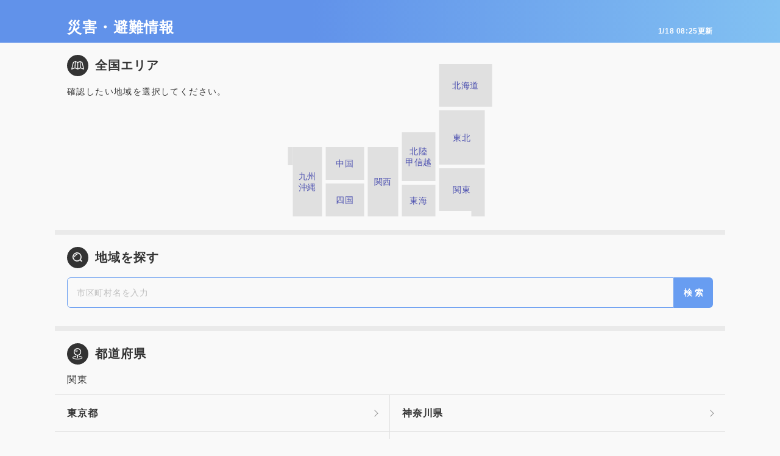

--- FILE ---
content_type: text/html
request_url: https://rireki.area-hinan.au.com/
body_size: 1939
content:
<!DOCTYPE html>
<html lang="ja">
  <head>
    <meta charset="utf-8" />
    <meta http-equiv="X-UA-Compatible" content="IE=edge" />
    <meta name="viewport" content="width=device-width,initial-scale=1.0" />
    <link rel="icon" href="/favicon.ico" />
    <title>災害・避難情報</title>
    <meta name="robots" content="noindex,nofollow,noarchive,none" />
    <script type="module" crossorigin src="/assets/index-B5vFmQ9v.js"></script>
    <link rel="stylesheet" crossorigin href="/assets/index-CgvPJOnu.css">
    <script type="module">import.meta.url;import("_").catch(()=>1);(async function*(){})().next();if(location.protocol!="file:"){window.__vite_is_modern_browser=true}</script>
    <script type="module">!function(){if(window.__vite_is_modern_browser)return;console.warn("vite: loading legacy chunks, syntax error above and the same error below should be ignored");var e=document.getElementById("vite-legacy-polyfill"),n=document.createElement("script");n.src=e.src,n.onload=function(){System.import(document.getElementById('vite-legacy-entry').getAttribute('data-src'))},document.body.appendChild(n)}();</script>
  </head>
  <body>
    <noscript>
      <strong
        >We're sorry but dhs-front-resources doesn't work properly without
        JavaScript enabled. Please enable it to continue.</strong
      >
    </noscript>
    <div id="app"></div>
    <!-- built files will be auto injected -->
    <script nomodule>!function(){var e=document,t=e.createElement("script");if(!("noModule"in t)&&"onbeforeload"in t){var n=!1;e.addEventListener("beforeload",(function(e){if(e.target===t)n=!0;else if(!e.target.hasAttribute("nomodule")||!n)return;e.preventDefault()}),!0),t.type="module",t.src=".",e.head.appendChild(t),t.remove()}}();</script>
    <script nomodule crossorigin id="vite-legacy-polyfill" src="/assets/polyfills-legacy-DTUo9hYk.js"></script>
    <script nomodule crossorigin id="vite-legacy-entry" data-src="/assets/index-legacy-BXA-TeXe.js">System.import(document.getElementById('vite-legacy-entry').getAttribute('data-src'))</script>
  </body>
</html>


--- FILE ---
content_type: text/css
request_url: https://rireki.area-hinan.au.com/assets/index-CgvPJOnu.css
body_size: 31252
content:
abbr,address,article,aside,audio,b,blockquote,body,canvas,caption,cite,code,dd,del,details,dfn,div,dl,dt,em,fieldset,figcaption,figure,footer,form,h1,h2,h3,h4,h5,h6,header,hgroup,html,i,iframe,img,ins,kbd,label,legend,li,mark,menu,nav,object,ol,p,pre,q,samp,section,small,span,strong,sub,summary,sup,table,tbody,td,tfoot,th,thead,time,tr,ul,var,video{margin:0;padding:0;font-size:100%;vertical-align:baseline;background:0 0;border:0;outline:0}article,aside,details,figcaption,figure,footer,header,hgroup,menu,nav,section{display:block}ol,ul{list-style:none}blockquote,q{quotes:none}blockquote:after,blockquote:before,q:after,q:before{content:""}a{margin:0;padding:0;font-size:100%;vertical-align:baseline;background:0 0}ins{color:#000;text-decoration:none;background-color:#ff9}mark{font-weight:700;color:#000;font-style:italic;background-color:#ff9}del{text-decoration:line-through}abbr[title],dfn[title]{border-bottom:1px dotted;cursor:help}table{border-collapse:collapse;border-spacing:0}hr{display:block;box-sizing:content-box;height:1px;margin:1em 0;padding:0;overflow:visible;border-top:1px solid #ccc}input,select{vertical-align:middle}/*!
* Bootstrap Reboot v4.3.1 (https://getbootstrap.com/)
* Copyright 2011-2019 The Bootstrap Authors
* Copyright 2011-2019 Twitter, Inc.
* Licensed under MIT (https://github.com/twbs/bootstrap/blob/master/LICENSE)
* Forked from Normalize.css, licensed MIT (https://github.com/necolas/normalize.css/blob/master/LICENSE.md)
*/*,:after,:before{box-sizing:border-box}body{margin:0;font-weight:400;font-size:1rem;line-height:1.5;font-family:-apple-system,BlinkMacSystemFont,Segoe UI,Roboto,Helvetica Neue,Arial,Noto Sans,sans-serif;text-align:left}[tabindex="-1"]:focus{outline:0!important}dl,h1,h2,h3,h4,h5,h6,ol,p,ul{margin-top:0}abbr[data-original-title],abbr[title]{-webkit-text-decoration:underline dotted;text-decoration:underline;text-decoration:underline dotted;border-bottom:0;cursor:help;-webkit-text-decoration-skip-ink:none;text-decoration-skip-ink:none}address{line-height:inherit;font-style:normal}ol ol,ol ul,ul ol,ul ul{margin-bottom:0}dt{font-weight:700}dd{margin-left:0}b,strong{font-weight:bolder}small{font-size:80%}sub,sup{position:relative;font-size:75%;line-height:0;vertical-align:baseline}sub{bottom:-.25em}sup{top:-.5em}a:not([href]):not([tabindex]),a:not([href]):not([tabindex]):hover{color:inherit;text-decoration:none}a:not([href]):not([tabindex]):focus{color:inherit;text-decoration:none;outline:0}code,kbd,pre,samp{font-size:1em;font-family:SFMono-Regular,Menlo,Monaco,Consolas,Liberation Mono,Courier New,monospace}pre{margin-top:0;overflow:auto}img{vertical-align:middle;border-style:none}svg{overflow:hidden;vertical-align:middle}th{text-align:inherit}label,output{display:inline-block}button{text-transform:none;border-radius:0;-webkit-user-select:none;-ms-user-select:none;user-select:none}button:focus{outline:dotted 1px;outline:-webkit-focus-ring-color auto 5px}button,input,optgroup,select,textarea{margin:0}button,input{overflow:visible}select{text-transform:none;word-wrap:normal}[type=button],[type=reset],[type=submit],button{-webkit-appearance:button}[type=button]:not(:disabled),[type=reset]:not(:disabled),[type=submit]:not(:disabled),button:not(:disabled){cursor:pointer}[type=button]::-moz-focus-inner,[type=reset]::-moz-focus-inner,[type=submit]::-moz-focus-inner,button::-moz-focus-inner{padding:0;border-style:none}input[type=checkbox],input[type=radio]{box-sizing:border-box;padding:0}input[type=date],input[type=datetime-local],input[type=month],input[type=time]{-webkit-appearance:listbox}textarea{overflow:auto;resize:vertical}fieldset{min-width:0;margin:0;padding:0;border:0}legend{display:block;width:100%;max-width:100%;padding:0;font-size:1.5rem;line-height:inherit;color:inherit;white-space:normal}progress{vertical-align:baseline}[type=number]::-webkit-inner-spin-button,[type=number]::-webkit-outer-spin-button{height:auto}[type=search]{outline-offset:-2px;-webkit-appearance:none}[type=search]::-webkit-search-decoration{-webkit-appearance:none}::-webkit-file-upload-button{font:inherit;-webkit-appearance:button}summary{display:list-item;cursor:pointer}template{display:none}[hidden]{display:none!important}*,body{font-family:Helvetica Neue,Segoe UI,Helvetica,Hiragino Kaku Gothic ProN,メイリオ,Meiryo,sans-serif;color:#333;background:#f9f9f9;-webkit-text-size-adjust:100%;-webkit-font-smoothing:antialiased;-moz-osx-font-smoothing:grayscale;text-rendering:optimizeLegibility;font-feature-settings:"palt"}.header{background:linear-gradient(90deg,#6192ea 0,#6192ea 40%,#82c1f2)}.header__inner{display:flex;justify-content:space-between;align-items:flex-end;max-width:1100px;margin-right:auto;margin-left:auto;padding:33px 20px 13px}.header__logo{font-weight:700;font-size:24px;line-height:1;color:#fff;letter-spacing:.05em}.header__logo-anchor{color:#fff;text-decoration:none}.header__time{font-weight:700;font-size:12px;line-height:1;color:#fff;letter-spacing:.05em}.footer{margin-top:50px;background:linear-gradient(90deg,#6192ea 0,#6192ea 40%,#82c1f2)}.footer__inner{max-width:1100px;margin-right:auto;margin-left:auto;padding:35px 20px 14px}.footer__inner .button{width:240px;margin-top:0}.footer__copyright-label{margin-top:25px;font-size:11px;line-height:1;text-align:center;color:#fff;letter-spacing:.05em}.section{max-width:1100px;margin-right:auto;margin-left:auto;border-bottom:8px solid #eaeaea;padding:20px 20px 30px}.section:last-child{padding-bottom:0;border-bottom:0}.section .rowgroup{margin-top:15px}.section--rowgroup{padding-right:0;padding-bottom:20px;padding-left:0}.section--rowgroup .title--tertiary,.section--rowgroup .title-primary{max-width:1100px;margin-right:auto;margin-left:auto;padding-right:20px;padding-left:20px}.page-rowgroup,.search-rowgroup{padding:0;border-bottom:0}.page-rowgroup .rowgroup,.search-rowgroup .rowgroup{margin-top:0}.u-text--normal{font-weight:400!important;font-style:normal!important}.u-text--bold{font-weight:700!important}.u-text--italic{font-style:italic!important}.u-text--left{text-align:left!important}.u-text--center{text-align:center!important}.u-text--right{text-align:right!important}.u-hidden,.u-hidden--sp{display:none!important}@media screen and (min-width:768px){.u-hidden--sp{display:block!important}.u-hidden--pc,.u-hidden--tb{display:none!important}.home-map .post__content br,.home-map .text br{display:none}}.pagetop{position:fixed;right:20px;bottom:20px;visibility:hidden;opacity:0;transition:.2s cubic-bezier(.445,.05,.55,.95)}.pagetop.is-scrolled{visibility:visible;opacity:1}.pagetop__anchor{position:relative;display:block;width:34px;height:34px;background:#f9f9f9;border:1px solid #689df1;border-radius:50%;box-shadow:0 2px 4px rgba(143,169,192,.6)}.pagetop__anchor:after{content:"";position:absolute;top:14px;right:0;left:0;width:8px;height:8px;margin:0 auto;border-top:1px solid #689df1;border-right:1px solid #689df1;transform:rotate(315deg)}.breadcrumb{max-width:1100px;margin-right:auto;margin-left:auto;overflow-x:scroll;overflow-y:auto;white-space:nowrap;border-bottom:1px solid #e0e0e0;-webkit-overflow-scrolling:touch;-ms-overflow-style:none;scrollbar-width:none;padding:14px 20px}.breadcrumb__list{display:flex;float:left}.breadcrumb__item{position:relative;display:table-cell;margin-right:12px;font-size:11px;line-height:1;letter-spacing:.05em}.breadcrumb__item:last-child{margin-right:0}.breadcrumb__item:last-child .breadcrumb__label{padding-right:20px}.breadcrumb__item:last-child .breadcrumb__label:after{content:none}.breadcrumb__anchor,.breadcrumb__anchor .breadcrumb__label{color:#999}.breadcrumb__label{position:relative;padding-right:5px;color:#555}.breadcrumb__label:after{content:"";position:absolute;top:4px;right:-4px;width:4px;height:4px;border-top:1px solid #999;border-right:1px solid #999;transform:rotate(45deg)}.page-title{display:flex;justify-content:space-between;align-items:center;max-width:1100px;margin-right:auto;margin-left:auto;border-bottom:8px solid #eaeaea;padding:20px}.page-title+.page-rowgroup .rowgroup__list,.page-title+.search-rowgroup .rowgroup__list{border-top:0}.page-title .button-small{margin-left:10px}.title-primary{font-weight:700;font-size:20px;line-height:1.2;color:#333;letter-spacing:.05em;word-break:break-all}.title-primary__label{position:relative;display:inline-block;min-height:35px;padding:5px 0 0 46px}.title-primary__label:before{content:"";position:absolute;top:0;left:0;width:35px;height:35px;background-color:#333;background-repeat:no-repeat;background-position:50% 50%;border-radius:50%}.title-primary__label--star:before{background-image:url("data:image/svg+xml,%3csvg%20xmlns='http://www.w3.org/2000/svg'%20width='20'%20height='19'%20viewBox='0%200%2020%2019'%3e%3cpath%20fill='%23FFF'%20fill-rule='evenodd'%20d='M10.723%2014.5c-.19-.1-.383-.212-.578-.306-.259-.122-.514.067-.742.183-.848.437-1.7.874-2.548%201.314l-1.391.716c.243-1.361.488-2.722.73-4.082.039-.213.08-.426.117-.642.049-.298-.195-.462-.386-.649-.68-.668-1.362-1.336-2.041-2.008L2.756%207.917c1.403-.194%202.804-.386%204.208-.582.21-.03.439-.037.646-.089.228-.056.318-.347.412-.534.435-.862.87-1.723%201.302-2.586l.705-1.395%201.85%203.787c.094.191.176.4.285.586.127.213.409.206.627.236.956.145%201.916.29%202.873.432.526.08%201.05.16%201.575.238l-3.034%202.904c-.158.15-.327.292-.473.452-.18.194-.071.526-.034.765.154.94.312%201.877.466%202.817l.252%201.515c-1.232-.654-2.464-1.307-3.693-1.963m8.957-7.52c-1.925-.293-3.853-.58-5.778-.873-.21-.031-.422-.064-.634-.097-.822-1.682-1.644-3.37-2.466-5.051-.12-.249-.24-.492-.36-.74-.143-.293-.624-.288-.771%200L7.05%205.415c-.094.184-.186.37-.279.556l-5.614.773c-.271.035-.547.075-.82.11-.14.019-.24.13-.29.26a.393.393%200%2000.038.431c.023.034.05.063.081.087%201.375%201.35%202.749%202.703%204.127%204.052.142.137.283.277.425.415-.327%201.82-.65%203.635-.977%205.455-.05.27-.098.54-.147.811-.067.381.294.687.655.5l5.189-2.67.506-.26c1.646.873%203.291%201.747%204.933%202.62.245.13.485.258.73.386.366.195.717-.124.655-.5l-.949-5.738-.088-.535c1.35-1.292%202.7-2.587%204.052-3.878.201-.19.397-.38.598-.571.223-.213.143-.692-.196-.74'/%3e%3c/svg%3e");background-position:50% 49%;background-size:19px auto}.title-primary__label--marker:before{background-image:url("data:image/svg+xml,%3csvg%20xmlns='http://www.w3.org/2000/svg'%20xmlns:xlink='http://www.w3.org/1999/xlink'%20width='19'%20height='19'%20viewBox='0%200%2019%2019'%3e%3cdefs%3e%3cpath%20id='a'%20d='M0%20.258h18.742V19H0z'/%3e%3c/defs%3e%3cg%20fill='none'%20fill-rule='evenodd'%3e%3cpath%20fill='%23F9F9F9'%20d='M6.872%206.247a2.507%202.507%200%20012.5-2.5%202.507%202.507%200%20012.498%202.5%202.506%202.506%200%2001-2.499%202.499%202.506%202.506%200%2001-2.499-2.5m6.247%200A3.759%203.759%200%20009.371%202.5a3.76%203.76%200%2000-3.749%203.748%203.76%203.76%200%20003.75%203.749%203.76%203.76%200%20003.747-3.75'/%3e%3cg%20transform='translate(0%20-.258)'%3e%3cmask%20id='b'%20fill='%23fff'%3e%3cuse%20xlink:href='%23a'/%3e%3c/mask%3e%3cpath%20fill='%23F9F9F9'%20d='M9.37%2017.75c-5.372%200-8.12-1.312-8.12-1.874%200-.375%201.56-1.312%205.06-1.687l.187.188c.063.062.125.187.25.25l.312.312a.878.878%200%2001.188.25c.125.124.187.187.25.312l.187.187c.063.125.188.188.25.25l.125.125.25.25.125.125.187.188.063.062.25.25c.25.25.624.25.874%200l.25-.25s.063%200%20.063-.062l.187-.188.125-.125.25-.25c.063-.062.063-.125.125-.125.063-.062.188-.187.25-.312l.188-.188.312-.31.187-.189c.125-.125.188-.25.313-.312.062-.063.125-.188.187-.25.063-.063.125-.125.188-.25%203.56.375%205.06%201.311%205.06%201.686%200%20.625-2.75%201.937-8.122%201.937m0-16.242a5.599%205.599%200%20015.623%205.622c0%201.312-1.125%203.374-3.311%205.997-.937%201.062-1.812%202-2.312%202.5a61.967%2061.967%200%2001-2.312-2.5C4.873%2010.504%203.748%208.442%203.748%207.13A5.599%205.599%200%20019.37%201.508m3.999%2011.494c1.936-2.436%202.873-4.436%202.873-5.872A6.852%206.852%200%20009.37.258%206.852%206.852%200%20002.499%207.13c0%201.5%201%203.436%202.874%205.872C3.31%2013.314%200%2014.064%200%2015.876%200%2018%204.873%2019%209.37%2019c4.499%200%209.372-1%209.372-3.124%200-1.812-3.311-2.562-5.372-2.874'%20mask='url(%23b)'/%3e%3c/g%3e%3c/g%3e%3c/svg%3e");background-size:19px auto}.title-primary__label--map:before{background-image:url("data:image/svg+xml,%3csvg%20xmlns='http://www.w3.org/2000/svg'%20xmlns:xlink='http://www.w3.org/1999/xlink'%20width='22'%20height='14'%20viewBox='0%200%2022%2014'%3e%3cdefs%3e%3cpath%20id='a'%20d='M0%200h21.1v14.02H0z'/%3e%3c/defs%3e%3cg%20fill='none'%20fill-rule='evenodd'%3e%3cmask%20id='b'%20fill='%23fff'%3e%3cuse%20xlink:href='%23a'/%3e%3c/mask%3e%3cpath%20fill='%23F9F9F9'%20d='M6.005%201.826L5.801%204.71a.273.273%200%2000-.006.049l-.435%206.162-3.783%201.41L3.879%203.06l2.126-1.234zM9.897%203.03v9.35L6.66%2010.973l.379-5.35.279-3.94L9.897%203.03zm4.536%207.942l-3.237%201.409V3.03l2.579-1.347.658%209.289zm5.083%201.36l-3.783-1.41-.645-9.096%202.126%201.234%202.302%209.273zm1.537.8L18.409%202.48a.658.658%200%2000-.304-.405L14.695.097%2014.669.08a.69.69%200%2000-.317-.08c-.005%200-.02%200-.059.004a.752.752%200%2000-.114.019l-.061.022c-.011.005-.053.02-.066.027l-3.505%201.83L7.037.07a.536.536%200%2000-.079-.03l-.02-.003A.102.102%200%20006.91.023.823.823%200%20006.736%200l-.029.002c-.041.003-.082.006-.134.018a.636.636%200%2000-.125.049l-.034.017-3.426%201.989a.649.649%200%2000-.304.404L.019%2013.217a.65.65%200%2000.859.764l5.082-1.896%204.357%201.892c.136.05.314.057.408.014a.39.39%200%2000.081-.022l4.327-1.884%205.081%201.896c.071.028.149.04.236.04a.65.65%200%2000.603-.888z'%20mask='url(%23b)'/%3e%3c/g%3e%3c/svg%3e");background-position:50% 48%;background-size:22px auto}.title-primary__label--search:before{background-image:url("data:image/svg+xml,%3csvg%20xmlns='http://www.w3.org/2000/svg'%20xmlns:xlink='http://www.w3.org/1999/xlink'%20width='16'%20height='16'%20viewBox='0%200%2016%2016'%3e%3cdefs%3e%3cpath%20id='a'%20d='M0%20.408h15.983V16H0z'/%3e%3c/defs%3e%3cg%20fill='none'%20fill-rule='evenodd'%3e%3cg%20transform='translate(0%20-.408)'%3e%3cmask%20id='b'%20fill='%23fff'%3e%3cuse%20xlink:href='%23a'/%3e%3c/mask%3e%3cpath%20fill='%23F9F9F9'%20d='M7.45%2013.71A5.855%205.855%200%20011.6%207.862a5.855%205.855%200%20015.85-5.847%205.854%205.854%200%20015.847%205.847A5.854%205.854%200%20017.45%2013.71m8.25.633l-2.152-2.152a7.42%207.42%200%20001.383-4.319%207.465%207.465%200%2010-2.7%205.746l2.096%202.097a.97.97%200%20101.373-1.372'%20mask='url(%23b)'/%3e%3c/g%3e%3cpath%20fill='%23F9F9F9'%20d='M7.449%202.775A4.67%204.67%200%20002.785%207.44a.7.7%200%20101.4%200c0-1.8%201.464-3.264%203.264-3.264a.7.7%200%20100-1.4'/%3e%3c/g%3e%3c/svg%3e");background-position:49% 49%;background-size:16px auto}.title-primary__label--organ:before{background-image:url("data:image/svg+xml,%3csvg%20xmlns='http://www.w3.org/2000/svg'%20width='22'%20height='18'%20viewBox='0%200%2022%2018'%3e%3cg%20fill='%23F9F9F9'%20fill-rule='evenodd'%3e%3cpath%20d='M5.597%2016.763h2.208v-1.811H5.597v1.81zm7.517%200h2.208v-1.811h-2.208v1.81zM3.03%208.136h15.066v8.627h-1.374v-2.511a.7.7%200%2000-.7-.7h-3.609a.7.7%200%2000-.7.7v2.51H9.206v-2.51a.7.7%200%2000-.701-.7H4.896a.7.7%200%2000-.7.7v2.51H3.03V8.137zm2.367-1.2h10.332V1.199H5.397v5.737zm15.341%209.827h-1.442V7.536a.6.6%200%2000-.6-.6h-1.767V.6a.6.6%200%2000-.6-.6H4.797a.6.6%200%2000-.6.6v6.337H2.43c-.332%200-.6.268-.6.599v9.227H.6a.6.6%200%20100%201.199h20.138a.6.6%200%20000-1.2z'/%3e%3cpath%20d='M6.046%2012.573a.88.88%200%2000.88-.88v-1.558a.88.88%200%2010-1.761%200v1.557c0%20.486.395.881.88.881m2.973%200a.88.88%200%2000.88-.88v-1.558a.88.88%200%2010-1.76%200v1.557a.88.88%200%2000.88.881m2.972%200a.88.88%200%2000.88-.88v-1.558a.88.88%200%2010-1.76%200v1.557a.88.88%200%2000.88.881m2.973%200a.88.88%200%2000.88-.88v-1.558a.88.88%200%2010-1.76%200v1.557a.88.88%200%2000.88.881M7.531%202.491a.88.88%200%2000-.88.881V4.93a.88.88%200%20001.76%200V3.372a.88.88%200%2000-.88-.88m2.973-.001a.88.88%200%2000-.88.881V4.93a.88.88%200%20001.76%200V3.372a.88.88%200%2000-.88-.88m2.973-.001a.88.88%200%2000-.88.881V4.93a.88.88%200%20001.76%200V3.372a.88.88%200%2000-.88-.88'/%3e%3c/g%3e%3c/svg%3e");background-size:22px auto}.title-primary__label--pin:before{background-image:url("data:image/svg+xml,%3csvg%20xmlns='http://www.w3.org/2000/svg'%20xmlns:xlink='http://www.w3.org/1999/xlink'%20width='17'%20height='19'%20viewBox='0%200%2017%2019'%3e%3cdefs%3e%3cpath%20id='a'%20d='M.002.202h12.334v16.434H.002z'/%3e%3cpath%20id='c'%20d='M0%20.973h16.3V7H0z'/%3e%3c/defs%3e%3cg%20fill='none'%20fill-rule='evenodd'%3e%3cg%20transform='translate(2%20-.202)'%3e%3cmask%20id='b'%20fill='%23fff'%3e%3cuse%20xlink:href='%23a'/%3e%3c/mask%3e%3cpath%20fill='%23F9F9F9'%20d='M6.17%201.626a4.75%204.75%200%20014.742%204.743A4.742%204.742%200%20016.17%2011.11a4.742%204.742%200%20110-9.485M5.4%2012.482v3.382c0%20.425.345.772.77.772a.773.773%200%2000.771-.772V12.48a6.171%206.171%200%20005.396-6.111%206.167%206.167%200%2010-12.334%200%206.164%206.164%200%20005.396%206.113'%20mask='url(%23b)'/%3e%3c/g%3e%3cpath%20fill='%23F9F9F9'%20d='M6.448%203.59a.934.934%200%20110%201.868.934.934%200%20010-1.868m0%202.744a1.81%201.81%200%2010.001-3.62%201.81%201.81%200%20000%203.62'/%3e%3cg%20transform='translate(0%2011.798)'%3e%3cmask%20id='d'%20fill='%23fff'%3e%3cuse%20xlink:href='%23c'/%3e%3c/mask%3e%3cpath%20fill='%23F9F9F9'%20d='M10.749.988a.321.321%200%2000-.359.319v.552a.32.32%200%2000.283.32c2.859.337%204.355%201.132%204.355%201.741%200%20.641-2.427%201.89-6.878%201.89-4.467%200-6.877-1.342-6.877-1.89%200-.595%201.699-1.434%204.445-1.75a.323.323%200%2000.284-.32v-.554a.322.322%200%2000-.357-.32C3.948%201.163%200%201.826%200%203.92%200%205.704%203.416%207%208.124%207%2012.786%207%2016.3%205.675%2016.3%203.92c0-2.112-4.25-2.778-5.552-2.932'%20mask='url(%23d)'/%3e%3c/g%3e%3c/g%3e%3c/svg%3e");background-size:17px auto}.title-secondary{font-size:17px;line-height:1.2;color:#4c50b0;letter-spacing:.05em;word-break:break-all}.title--tertiary{font-weight:400;font-size:16px;line-height:1.2;color:#333;letter-spacing:.05em;word-break:break-all}.post__content,.text{color:#333}.text-primary{font-size:14px;line-height:1.43;letter-spacing:.1em}.text-secondary{font-size:12px;line-height:1.5}.post__content,.text-tertiary{font-size:16px;line-height:1.6;letter-spacing:.1em}.button{width:210px;margin:20px auto 0;font-weight:700;font-size:14px;line-height:1.2;text-align:center;letter-spacing:.05em}.button__anchor{position:relative;display:block;padding:15px 24px 14px 15px;text-decoration:none;border-radius:6px}.button__anchor:after{content:"";position:absolute;top:50%;right:12px;width:8px;height:8px;margin-top:-4px;transform:rotate(45deg)}.button--primary .button__anchor,.button--quaternary .button__anchor{color:#fff;background:linear-gradient(90deg,#6192ea 0,#6192ea 40%,#82c1f2);box-shadow:0 2px 4px rgba(136,174,198,.5)}.button--primary .button__anchor:after,.button--quaternary .button__anchor:after{border-top:1px solid #fff;border-right:1px solid #fff}.button--secondary .button__anchor{font-weight:400;color:#333;border:1px solid #333}.button--secondary .button__anchor:after{border-top:1px solid #333;border-right:1px solid #333}.button--tertiary .button__anchor{color:#fff;border:1px solid #aed4f4}.button--tertiary .button__anchor:after{border-top:1px solid #fff;border-right:1px solid #fff}.button--quaternary{font-weight:400}.button--quaternary .button__anchor{padding-right:15px}.button--quaternary .button__anchor:after{content:none}.button-small{min-width:120px;font-size:11px;line-height:1.2;text-align:center;color:#999;letter-spacing:.05em}.button-small__anchor{display:inline-block;padding:5px 10px 4px;color:#999;text-decoration:none;border:1px solid #999;border-radius:6px}.button-small__label{color:#999}.home-favorited .rowgroup__label,.home-registered .rowgroup__label,.page-rowgroup .rowgroup__label,.search-rowgroup .rowgroup__label{max-width:calc(100% - 60px)}.home-favorited .badge,.home-registered .badge,.page-rowgroup .badge,.search-rowgroup .badge{position:absolute;top:50%;right:35px;margin-left:0;transform:translateY(-50%)}.search-rowgroup .rowgroup__label{font-weight:400}.rowgroup--col01 .rowgroup__list{border-top:1px solid #e0e0e0}.rowgroup--col01 .rowgroup__item{border-bottom:1px solid #e0e0e0}.rowgroup--col02 .rowgroup__list{position:relative;display:flex;flex-wrap:wrap;border-top:1px solid #e0e0e0}.rowgroup--col02 .rowgroup__list:after{content:"";position:absolute;bottom:0;left:0;width:100%;height:1px;background:#e0e0e0}.rowgroup--col02 .rowgroup__item{display:flex;width:50%;border-right:1px solid #e0e0e0;border-bottom:1px solid #e0e0e0}.rowgroup--col02 .rowgroup__item:nth-child(2n){border-right:0}.rowgroup__item{word-break:break-all}.rowgroup__anchor{position:relative;display:flex;flex-wrap:wrap;align-content:center;align-items:center;width:100%;padding:20px 22px 20px 20px;text-decoration:none}.rowgroup__anchor:after{content:"";position:absolute;top:50%;right:20px;width:8px;height:8px;margin-top:-4px;border-top:1px solid #999;border-right:1px solid #999;transform:rotate(45deg)}.rowgroup__anchor.rowgroup__anchor--external{padding-right:45px}.rowgroup__anchor.rowgroup__anchor--external .rowgroup__label{max-width:initial}.rowgroup__anchor.rowgroup__anchor--external:after{top:50%;right:20px;width:18px;height:19px;margin-top:-9px;background:url("data:image/svg+xml,%3csvg%20xmlns='http://www.w3.org/2000/svg'%20xmlns:xlink='http://www.w3.org/1999/xlink'%20width='17'%20height='18'%20viewBox='0%200%2017%2018'%3e%3cdefs%3e%3cpath%20id='a'%20d='M0%20.258h15.123v16.916H0z'/%3e%3cpath%20id='c'%20d='M.67%200h6.568v6.562H.669z'/%3e%3c/defs%3e%3cg%20fill='none'%20fill-rule='evenodd'%3e%3cg%20transform='translate(.5%20.904)'%3e%3cmask%20id='b'%20fill='%23fff'%3e%3cuse%20xlink:href='%23a'/%3e%3c/mask%3e%3cpath%20fill='%23999'%20d='M.926%2016.291A.926.926%200%20010%2015.367V1.807c0-.51.415-.925.926-.925H6.98v.904H.926l-.021%2013.58%2012.646.042.02-7.02h.905v7c0%20.51-.415.924-.925.924l-12.625-.02z'%20mask='url(%23b)'/%3e%3c/g%3e%3cpath%20fill='%23999'%20d='M6.103%2011.311l-.64-.639L16.014.132l.64.64z'/%3e%3cg%20transform='translate(9.548)'%3e%3cmask%20id='d'%20fill='%23fff'%3e%3cuse%20xlink:href='%23c'/%3e%3c/mask%3e%3cpath%20fill='%23999'%20d='M7.238%206.562h-.905V.902L.67.905V0h5.665c.499%200%20.904.405.904.903v5.66z'%20mask='url(%23d)'/%3e%3c/g%3e%3c/g%3e%3c/svg%3e") top 0 left 0/100% auto no-repeat;border:0;transform:none}.rowgroup__anchor.rowgroup__anchor--noDelivery{align-items:center;padding-right:20px}.rowgroup__anchor.rowgroup__anchor--noDelivery .rowgroup__label{width:calc(100% - 50px);max-width:initial}.rowgroup__anchor.rowgroup__anchor--noDelivery .rowgroup__status{width:50px;margin-top:0;text-align:right}.rowgroup__anchor.rowgroup__anchor--noDelivery:after{content:none}.rowgroup__anchor .badge{margin-left:7px}@media screen and (max-width:374px){.rowgroup__anchor .badge{min-width:38px;min-height:17px;margin-left:4px;font-size:10px;line-height:17px}}.rowgroup__label{max-width:calc(100% - 45px);font-weight:700;font-size:16px;line-height:1.2;color:#333;letter-spacing:.05em}.rowgroup__status{width:100%;margin-top:8px;font-size:12px;line-height:1;color:#999}.badge{display:inline-block;min-width:44px;min-height:19px;padding:0 6px 0 5px;font-weight:700;font-size:12px;line-height:19px;text-align:center;color:#fff;background:#366fdd;border-radius:9999px}.badge.badge--latest{background:#fb7502}.search-bar__form{display:flex}.search-bar__text{box-sizing:border-box;width:calc(100% - 64px);height:50px;margin:0;padding:0 15px;font-size:14px;line-height:50px;color:#333;letter-spacing:.05em;background:0 0;border:1px solid #689df1;border-radius:6px 0 0 6px;-webkit-appearance:none}.search-bar__text:-ms-input-placeholder{color:#c1c1c1}.search-bar__text::-ms-input-placeholder{color:#c1c1c1}.search-bar__text::placeholder{color:#c1c1c1}.search-bar__button{box-sizing:border-box;width:64px;height:50px;margin:0;padding:0;font-weight:700;font-size:14px;line-height:1;color:#fff;background:#689df1;border:0;border-radius:0 6px 6px 0;-webkit-appearance:none}.map{position:relative;width:335px;height:250px}.map__item{position:absolute}.map__item .map__anchor,.map__item:after{background:#e0e0e0}.map__item.map__item--active .map__anchor,.map__item.map__item--active:after{background:#c0d6f2}.map__anchor{display:block;width:100%;height:100%;text-align:center;text-decoration:none}.map__anchor .badge{margin-top:4px}.map__block{position:absolute;top:50%;left:50%;display:block;width:100%;font-size:0;line-height:0;transform:translate(-50%,-50%)}.map__label{display:block;font-size:14px;line-height:1;color:#4c50b0;letter-spacing:.05em}.map__item--hokkaido{top:0;right:0;width:87px;height:70px}.map__item--tohoku{top:76px;right:12px;width:75px;height:89px}.map__item--kanto{right:12px;bottom:9px;width:75px;height:70px}.map__item--kanto:after{content:"";position:absolute;right:0;bottom:-9px;width:22px;height:9px}.map__item--hokuriku-koshinetsu{top:112px;right:93px;width:55px;height:80px}.map__item--hokuriku-koshinetsu .map__label{line-height:1.3}.map__item--tokai{right:93px;bottom:0;width:55px;height:52px}.map__item--kansai{top:136px;left:131px;width:50px;height:114px}.map__item--chugoku{top:136px;left:62px;width:63px;height:54px}.map__item--shikoku{bottom:0;left:62px;width:63px;height:54px}.map__item--kyushu-okinawa{bottom:0;left:8px;width:48px;height:114px}.map__item--kyushu-okinawa:after{content:"";position:absolute;top:0;left:-8px;width:8px;height:30px}.map__item--kyushu-okinawa .map__label{line-height:1.3}@media screen and (max-width:374px){.map{width:286px;height:214px}.map__anchor .badge{min-width:38px;min-height:17px;margin-top:3px;font-size:10px;line-height:17px}.map__label{font-size:12px;letter-spacing:0}.map__item--hokkaido{width:75px;height:60px}.map__item--tohoku{top:65px;right:10px;width:65px;height:77px}.map__item--kanto{right:10px;bottom:7px;width:65px;height:60px}.map__item--kanto:after{right:0;bottom:-7px;width:19px;height:7px}.map__item--hokuriku-koshinetsu{top:95px;right:80px;width:47px;height:68px}.map__item--tokai{right:80px;bottom:0;width:47px;height:46px}.map__item--kansai{top:116px;left:111px;width:43px;height:98px}.map__item--chugoku{top:116px;left:53px;width:54px;height:47px}.map__item--shikoku{bottom:0;left:53px;width:54px;height:46px}.map__item--kyushu-okinawa{bottom:0;left:7px;width:41px;height:98px}.map__item--kyushu-okinawa:after{top:0;left:-7px;width:7px;height:26px}}.post__article{max-width:1100px;margin-right:auto;margin-left:auto;border-bottom:8px solid #eaeaea;padding:37px 20px}.post__header{display:flex;justify-content:space-between;align-items:center;padding-bottom:10px;border-bottom:1px solid #4c50b0}.post__header .badge{min-width:60px;min-height:24px;margin-left:10px;padding:0 8px 0 7px;font-size:14px;line-height:24px}.post__content{margin-top:22px;word-wrap:break-word;overflow-wrap:break-word}.post__content *{margin-top:1em}.post__content h1{font-size:20px;line-height:1.4}.post__content h2{font-size:18px;line-height:1.6}.post__content h3{font-size:17px;line-height:1.9}.post__content h4,.post__content h5,.post__content h6{font-size:16px;line-height:2}.post__content ul{padding-left:1.3em}.post__content ul li{margin-top:0;list-style-type:disc}.post__content ol{padding-left:1.4em}.post__content ol li{margin-top:0;list-style-type:decimal}.post__content table{width:100%;margin-top:2em;border-collapse:collapse}.post__content table tr td,.post__content table tr th{padding:10px 12px 12px;text-align:left;border:1px solid #ccc}.post__content table tr th{width:25%}.post__content img{display:inline-block;max-width:100%;height:auto;margin-right:auto;margin-left:auto}.home-favorited .button,.home-registered .button{padding-bottom:10px}.home-map{position:relative;height:315px}@media screen and (max-width:374px){.post__header .badge{min-width:48px;min-height:20px;font-size:12px;line-height:20px}.home-map{height:287px}}.home-map .post__content,.home-map .text{margin-top:15px}.home-map .map{position:absolute;top:35px;left:50%;transform:translate(-50%)}.home-search .search-bar{margin-top:15px}.home-organ .rowgroup__label{font-weight:400}.prefecture-rowgroup__group{padding-top:30px}.prefecture-rowgroup__group:first-child{padding-top:15px}.list-footer .title-secondary{margin-top:20px;margin-bottom:25px}.list-footer .button{margin-top:100px}.detail-footer .title-secondary{margin-top:20px;margin-bottom:100px}.search-block{padding-bottom:20px;border-bottom:0}.search-footer .button{margin-top:100px}.bookmark-header{border-bottom:0}.bookmark-block{padding-top:0;padding-bottom:0;border-bottom:0}.bookmark-footer{padding-top:0}.bookmark-footer .button{margin-top:60px}.bookmark__row{margin-top:20px}.bookmark__row:first-child{margin-top:0}.bookmark__list{margin-top:10px;font-size:0;line-height:0}.bookmark__input{position:relative}.bookmark__text-label{box-sizing:border-box;width:100%;margin:0;padding:14px 68px 14px 16px;font-size:14px;line-height:1;color:#333;background:#eaeaea;border:0;border-radius:6px;opacity:1;-webkit-appearance:none;-webkit-text-fill-color:#333}.bookmark__text-button{position:absolute;top:50%;right:10px;box-sizing:border-box;margin:0;padding:7px 10px;font-size:14px;line-height:1;color:#fff;background:#333;border:0;border-radius:6px;transform:translateY(-50%);-webkit-appearance:none}.bookmark__select{box-sizing:border-box;width:calc(50% - 5px);margin:0;padding:14px 25px 14px 16px;font-size:14px;line-height:1;color:#333;background:url("data:image/svg+xml,%3csvg%20xmlns='http://www.w3.org/2000/svg'%20width='13'%20height='8'%20viewBox='0%200%2013%208'%3e%3cpath%20fill='none'%20stroke='%23999'%20stroke-width='.5'%20d='M1.229%201.042a.128.128%200%2000-.19%200%20.15.15%200%20000%20.202l5.366%205.714a.128.128%200%2000.19%200l5.366-5.714a.15.15%200%20000-.202.128.128%200%2000-.19%200L6.5%206.657%201.229%201.042z'/%3e%3c/svg%3e") right 9px top 50%/13px auto no-repeat;border:1px solid #999;border-radius:6px;-webkit-appearance:none}.bookmark__select.js-default{color:#c1c1c1}.bookmark__select:first-child{margin-right:10px}.button__cmap{text-align:center}.button__cmap{position:relative;display:block;padding:4px 24px 4px 15px;text-decoration:none;border-radius:6px;min-width:121px}.button__cmap:after{content:"";position:absolute;top:50%;right:12px;width:8px;height:8px;margin-top:-4px;transform:rotate(45deg)}.button--primary .button__cmap,.button--quaternary .button__cmap{color:#fff;background:linear-gradient(90deg,#6192ea 0,#6192ea 40%,#82c1f2);box-shadow:0 2px 4px rgba(136,174,198,.5)}.button--primary .button__cmap:after,.button--quaternary .button__cmap:after{border-top:1px solid #fff;border-right:1px solid #fff}.button__cmap{font-weight:400;color:#333;border:1px solid #333}.button__cmap:after{border-top:1px solid #333;border-right:1px solid #333}.button--tertiary .button__cmap{color:#fff;border:1px solid #aed4f4}.vl-shown{overflow:hidden}.vl-overlay{bottom:0;left:0;position:absolute;right:0;top:0;align-items:center;display:none;justify-content:center;overflow:hidden;z-index:9999}.vl-overlay.vl-active{display:flex}.vl-overlay.vl-full-page{z-index:9999;position:fixed}.vl-overlay .vl-background{bottom:0;left:0;position:absolute;right:0;top:0;background:#fff;opacity:.5}.vl-overlay .vl-icon,.vl-parent{position:relative}.footer[data-v-253c2d08]{height:auto}.rowgroup__anchor[data-v-b4d09b5a]{cursor:pointer}iframe[data-v-402f8a64]{width:100%;height:1000}


--- FILE ---
content_type: text/javascript
request_url: https://rireki.area-hinan.au.com/assets/index-B5vFmQ9v.js
body_size: 196293
content:
function i1(){import.meta.url,import("_").catch(()=>1),async function*(){}().next()}(function(){const t=document.createElement("link").relList;if(t&&t.supports&&t.supports("modulepreload"))return;for(const r of document.querySelectorAll('link[rel="modulepreload"]'))s(r);new MutationObserver(r=>{for(const o of r)if(o.type==="childList")for(const i of o.addedNodes)i.tagName==="LINK"&&i.rel==="modulepreload"&&s(i)}).observe(document,{childList:!0,subtree:!0});function n(r){const o={};return r.integrity&&(o.integrity=r.integrity),r.referrerPolicy&&(o.referrerPolicy=r.referrerPolicy),r.crossOrigin==="use-credentials"?o.credentials="include":r.crossOrigin==="anonymous"?o.credentials="omit":o.credentials="same-origin",o}function s(r){if(r.ep)return;r.ep=!0;const o=n(r);fetch(r.href,o)}})();/**
* @vue/shared v3.4.27
* (c) 2018-present Yuxi (Evan) You and Vue contributors
* @license MIT
**//*! #__NO_SIDE_EFFECTS__ */function qs(e,t){const n=new Set(e.split(","));return s=>n.has(s)}const _e={},on=[],Ie=()=>{},Qc=()=>!1,es=e=>e.charCodeAt(0)===111&&e.charCodeAt(1)===110&&(e.charCodeAt(2)>122||e.charCodeAt(2)<97),fo=e=>e.startsWith("onUpdate:"),ke=Object.assign,ho=(e,t)=>{const n=e.indexOf(t);n>-1&&e.splice(n,1)},Zc=Object.prototype.hasOwnProperty,fe=(e,t)=>Zc.call(e,t),z=Array.isArray,an=e=>Sn(e)==="[object Map]",en=e=>Sn(e)==="[object Set]",ei=e=>Sn(e)==="[object Date]",eu=e=>Sn(e)==="[object RegExp]",ee=e=>typeof e=="function",Ce=e=>typeof e=="string",mt=e=>typeof e=="symbol",ye=e=>e!==null&&typeof e=="object",po=e=>(ye(e)||ee(e))&&ee(e.then)&&ee(e.catch),ga=Object.prototype.toString,Sn=e=>ga.call(e),tu=e=>Sn(e).slice(8,-1),ya=e=>Sn(e)==="[object Object]",_o=e=>Ce(e)&&e!=="NaN"&&e[0]!=="-"&&""+parseInt(e,10)===e,ln=qs(",key,ref,ref_for,ref_key,onVnodeBeforeMount,onVnodeMounted,onVnodeBeforeUpdate,onVnodeUpdated,onVnodeBeforeUnmount,onVnodeUnmounted"),Ks=e=>{const t=Object.create(null);return n=>t[n]||(t[n]=e(n))},nu=/-(\w)/g,$e=Ks(e=>e.replace(nu,(t,n)=>n?n.toUpperCase():"")),su=/\B([A-Z])/g,We=Ks(e=>e.replace(su,"-$1").toLowerCase()),ts=Ks(e=>e.charAt(0).toUpperCase()+e.slice(1)),Mn=Ks(e=>e?"on".concat(ts(e)):""),nt=(e,t)=>!Object.is(e,t),cn=(e,t)=>{for(let n=0;n<e.length;n++)e[n](t)},ba=(e,t,n,s=!1)=>{Object.defineProperty(e,t,{configurable:!0,enumerable:!1,writable:s,value:n})},Ns=e=>{const t=parseFloat(e);return isNaN(t)?e:t},xs=e=>{const t=Ce(e)?Number(e):NaN;return isNaN(t)?e:t};let ti;const wa=()=>ti||(ti=typeof globalThis<"u"?globalThis:typeof self<"u"?self:typeof window<"u"?window:typeof global<"u"?global:{}),ru="Infinity,undefined,NaN,isFinite,isNaN,parseFloat,parseInt,decodeURI,decodeURIComponent,encodeURI,encodeURIComponent,Math,Number,Date,Array,Object,Boolean,String,RegExp,Map,Set,JSON,Intl,BigInt,console,Error",ou=qs(ru);function ns(e){if(z(e)){const t={};for(let n=0;n<e.length;n++){const s=e[n],r=Ce(s)?cu(s):ns(s);if(r)for(const o in r)t[o]=r[o]}return t}else if(Ce(e)||ye(e))return e}const iu=/;(?![^(]*\))/g,au=/:([^]+)/,lu=/\/\*[^]*?\*\//g;function cu(e){const t={};return e.replace(lu,"").split(iu).forEach(n=>{if(n){const s=n.split(au);s.length>1&&(t[s[0].trim()]=s[1].trim())}}),t}function Tn(e){let t="";if(Ce(e))t=e;else if(z(e))for(let n=0;n<e.length;n++){const s=Tn(e[n]);s&&(t+=s+" ")}else if(ye(e))for(const n in e)e[n]&&(t+=n+" ");return t.trim()}function uu(e){if(!e)return null;let{class:t,style:n}=e;return t&&!Ce(t)&&(e.class=Tn(t)),n&&(e.style=ns(n)),e}const fu="itemscope,allowfullscreen,formnovalidate,ismap,nomodule,novalidate,readonly",du=qs(fu);function ka(e){return!!e||e===""}function hu(e,t){if(e.length!==t.length)return!1;let n=!0;for(let s=0;n&&s<e.length;s++)n=Dt(e[s],t[s]);return n}function Dt(e,t){if(e===t)return!0;let n=ei(e),s=ei(t);if(n||s)return n&&s?e.getTime()===t.getTime():!1;if(n=mt(e),s=mt(t),n||s)return e===t;if(n=z(e),s=z(t),n||s)return n&&s?hu(e,t):!1;if(n=ye(e),s=ye(t),n||s){if(!n||!s)return!1;const r=Object.keys(e).length,o=Object.keys(t).length;if(r!==o)return!1;for(const i in e){const a=e.hasOwnProperty(i),l=t.hasOwnProperty(i);if(a&&!l||!a&&l||!Dt(e[i],t[i]))return!1}}return String(e)===String(t)}function Ws(e,t){return e.findIndex(n=>Dt(n,t))}const ie=e=>Ce(e)?e:e==null?"":z(e)||ye(e)&&(e.toString===ga||!ee(e.toString))?JSON.stringify(e,va,2):String(e),va=(e,t)=>t&&t.__v_isRef?va(e,t.value):an(t)?{["Map(".concat(t.size,")")]:[...t.entries()].reduce((n,[s,r],o)=>(n[gr(s,o)+" =>"]=r,n),{})}:en(t)?{["Set(".concat(t.size,")")]:[...t.values()].map(n=>gr(n))}:mt(t)?gr(t):ye(t)&&!z(t)&&!ya(t)?String(t):t,gr=(e,t="")=>{var n;return mt(e)?"Symbol(".concat((n=e.description)!=null?n:t,")"):e};/**
* @vue/reactivity v3.4.27
* (c) 2018-present Yuxi (Evan) You and Vue contributors
* @license MIT
**/let qe;class mo{constructor(t=!1){this.detached=t,this._active=!0,this.effects=[],this.cleanups=[],this.parent=qe,!t&&qe&&(this.index=(qe.scopes||(qe.scopes=[])).push(this)-1)}get active(){return this._active}run(t){if(this._active){const n=qe;try{return qe=this,t()}finally{qe=n}}}on(){qe=this}off(){qe=this.parent}stop(t){if(this._active){let n,s;for(n=0,s=this.effects.length;n<s;n++)this.effects[n].stop();for(n=0,s=this.cleanups.length;n<s;n++)this.cleanups[n]();if(this.scopes)for(n=0,s=this.scopes.length;n<s;n++)this.scopes[n].stop(!0);if(!this.detached&&this.parent&&!t){const r=this.parent.scopes.pop();r&&r!==this&&(this.parent.scopes[this.index]=r,r.index=this.index)}this.parent=void 0,this._active=!1}}}function pu(e){return new mo(e)}function Ca(e,t=qe){t&&t.active&&t.effects.push(e)}function Ea(){return qe}function _u(e){qe&&qe.cleanups.push(e)}let qt;class gn{constructor(t,n,s,r){this.fn=t,this.trigger=n,this.scheduler=s,this.active=!0,this.deps=[],this._dirtyLevel=4,this._trackId=0,this._runnings=0,this._shouldSchedule=!1,this._depsLength=0,Ca(this,r)}get dirty(){if(this._dirtyLevel===2||this._dirtyLevel===3){this._dirtyLevel=1,Ft();for(let t=0;t<this._depsLength;t++){const n=this.deps[t];if(n.computed&&(mu(n.computed),this._dirtyLevel>=4))break}this._dirtyLevel===1&&(this._dirtyLevel=0),It()}return this._dirtyLevel>=4}set dirty(t){this._dirtyLevel=t?4:0}run(){if(this._dirtyLevel=0,!this.active)return this.fn();let t=xt,n=qt;try{return xt=!0,qt=this,this._runnings++,ni(this),this.fn()}finally{si(this),this._runnings--,qt=n,xt=t}}stop(){this.active&&(ni(this),si(this),this.onStop&&this.onStop(),this.active=!1)}}function mu(e){return e.value}function ni(e){e._trackId++,e._depsLength=0}function si(e){if(e.deps.length>e._depsLength){for(let t=e._depsLength;t<e.deps.length;t++)Sa(e.deps[t],e);e.deps.length=e._depsLength}}function Sa(e,t){const n=e.get(t);n!==void 0&&t._trackId!==n&&(e.delete(t),e.size===0&&e.cleanup())}function gu(e,t){e.effect instanceof gn&&(e=e.effect.fn);const n=new gn(e,Ie,()=>{n.dirty&&n.run()});t&&(ke(n,t),t.scope&&Ca(n,t.scope)),(!t||!t.lazy)&&n.run();const s=n.run.bind(n);return s.effect=n,s}function yu(e){e.effect.stop()}let xt=!0,Dr=0;const Ta=[];function Ft(){Ta.push(xt),xt=!1}function It(){const e=Ta.pop();xt=e===void 0?!0:e}function go(){Dr++}function yo(){for(Dr--;!Dr&&$r.length;)$r.shift()()}function Ra(e,t,n){if(t.get(e)!==e._trackId){t.set(e,e._trackId);const s=e.deps[e._depsLength];s!==t?(s&&Sa(s,e),e.deps[e._depsLength++]=t):e._depsLength++}}const $r=[];function Aa(e,t,n){go();for(const s of e.keys()){let r;s._dirtyLevel<t&&(r!=null?r:r=e.get(s)===s._trackId)&&(s._shouldSchedule||(s._shouldSchedule=s._dirtyLevel===0),s._dirtyLevel=t),s._shouldSchedule&&(r!=null?r:r=e.get(s)===s._trackId)&&(s.trigger(),(!s._runnings||s.allowRecurse)&&s._dirtyLevel!==2&&(s._shouldSchedule=!1,s.scheduler&&$r.push(s.scheduler)))}yo()}const Pa=(e,t)=>{const n=new Map;return n.cleanup=e,n.computed=t,n},Ls=new WeakMap,Kt=Symbol(""),Mr=Symbol("");function je(e,t,n){if(xt&&qt){let s=Ls.get(e);s||Ls.set(e,s=new Map);let r=s.get(n);r||s.set(n,r=Pa(()=>s.delete(n))),Ra(qt,r)}}function pt(e,t,n,s,r,o){const i=Ls.get(e);if(!i)return;let a=[];if(t==="clear")a=[...i.values()];else if(n==="length"&&z(e)){const l=Number(s);i.forEach((u,c)=>{(c==="length"||!mt(c)&&c>=l)&&a.push(u)})}else switch(n!==void 0&&a.push(i.get(n)),t){case"add":z(e)?_o(n)&&a.push(i.get("length")):(a.push(i.get(Kt)),an(e)&&a.push(i.get(Mr)));break;case"delete":z(e)||(a.push(i.get(Kt)),an(e)&&a.push(i.get(Mr)));break;case"set":an(e)&&a.push(i.get(Kt));break}go();for(const l of a)l&&Aa(l,4);yo()}function bu(e,t){const n=Ls.get(e);return n&&n.get(t)}const wu=qs("__proto__,__v_isRef,__isVue"),Oa=new Set(Object.getOwnPropertyNames(Symbol).filter(e=>e!=="arguments"&&e!=="caller").map(e=>Symbol[e]).filter(mt)),ri=ku();function ku(){const e={};return["includes","indexOf","lastIndexOf"].forEach(t=>{e[t]=function(...n){const s=ue(this);for(let o=0,i=this.length;o<i;o++)je(s,"get",o+"");const r=s[t](...n);return r===-1||r===!1?s[t](...n.map(ue)):r}}),["push","pop","shift","unshift","splice"].forEach(t=>{e[t]=function(...n){Ft(),go();const s=ue(this)[t].apply(this,n);return yo(),It(),s}}),e}function vu(e){mt(e)||(e=String(e));const t=ue(this);return je(t,"has",e),t.hasOwnProperty(e)}class Na{constructor(t=!1,n=!1){this._isReadonly=t,this._isShallow=n}get(t,n,s){const r=this._isReadonly,o=this._isShallow;if(n==="__v_isReactive")return!r;if(n==="__v_isReadonly")return r;if(n==="__v_isShallow")return o;if(n==="__v_raw")return s===(r?o?Fa:Ma:o?$a:Da).get(t)||Object.getPrototypeOf(t)===Object.getPrototypeOf(s)?t:void 0;const i=z(t);if(!r){if(i&&fe(ri,n))return Reflect.get(ri,n,s);if(n==="hasOwnProperty")return vu}const a=Reflect.get(t,n,s);return(mt(n)?Oa.has(n):wu(n))||(r||je(t,"get",n),o)?a:Ne(a)?i&&_o(n)?a:a.value:ye(a)?r?ko(a):ss(a):a}}class xa extends Na{constructor(t=!1){super(!1,t)}set(t,n,s,r){let o=t[n];if(!this._isShallow){const l=yn(o);if(!qn(s)&&!yn(s)&&(o=ue(o),s=ue(s)),!z(t)&&Ne(o)&&!Ne(s))return l?!1:(o.value=s,!0)}const i=z(t)&&_o(n)?Number(n)<t.length:fe(t,n),a=Reflect.set(t,n,s,r);return t===ue(r)&&(i?nt(s,o)&&pt(t,"set",n,s):pt(t,"add",n,s)),a}deleteProperty(t,n){const s=fe(t,n);t[n];const r=Reflect.deleteProperty(t,n);return r&&s&&pt(t,"delete",n,void 0),r}has(t,n){const s=Reflect.has(t,n);return(!mt(n)||!Oa.has(n))&&je(t,"has",n),s}ownKeys(t){return je(t,"iterate",z(t)?"length":Kt),Reflect.ownKeys(t)}}class La extends Na{constructor(t=!1){super(!0,t)}set(t,n){return!0}deleteProperty(t,n){return!0}}const Cu=new xa,Eu=new La,Su=new xa(!0),Tu=new La(!0),bo=e=>e,zs=e=>Reflect.getPrototypeOf(e);function ps(e,t,n=!1,s=!1){e=e.__v_raw;const r=ue(e),o=ue(t);n||(nt(t,o)&&je(r,"get",t),je(r,"get",o));const{has:i}=zs(r),a=s?bo:n?Co:Kn;if(i.call(r,t))return a(e.get(t));if(i.call(r,o))return a(e.get(o));e!==r&&e.get(t)}function _s(e,t=!1){const n=this.__v_raw,s=ue(n),r=ue(e);return t||(nt(e,r)&&je(s,"has",e),je(s,"has",r)),e===r?n.has(e):n.has(e)||n.has(r)}function ms(e,t=!1){return e=e.__v_raw,!t&&je(ue(e),"iterate",Kt),Reflect.get(e,"size",e)}function oi(e){e=ue(e);const t=ue(this);return zs(t).has.call(t,e)||(t.add(e),pt(t,"add",e,e)),this}function ii(e,t){t=ue(t);const n=ue(this),{has:s,get:r}=zs(n);let o=s.call(n,e);o||(e=ue(e),o=s.call(n,e));const i=r.call(n,e);return n.set(e,t),o?nt(t,i)&&pt(n,"set",e,t):pt(n,"add",e,t),this}function ai(e){const t=ue(this),{has:n,get:s}=zs(t);let r=n.call(t,e);r||(e=ue(e),r=n.call(t,e)),s&&s.call(t,e);const o=t.delete(e);return r&&pt(t,"delete",e,void 0),o}function li(){const e=ue(this),t=e.size!==0,n=e.clear();return t&&pt(e,"clear",void 0,void 0),n}function gs(e,t){return function(s,r){const o=this,i=o.__v_raw,a=ue(i),l=t?bo:e?Co:Kn;return!e&&je(a,"iterate",Kt),i.forEach((u,c)=>s.call(r,l(u),l(c),o))}}function ys(e,t,n){return function(...s){const r=this.__v_raw,o=ue(r),i=an(o),a=e==="entries"||e===Symbol.iterator&&i,l=e==="keys"&&i,u=r[e](...s),c=n?bo:t?Co:Kn;return!t&&je(o,"iterate",l?Mr:Kt),{next(){const{value:f,done:d}=u.next();return d?{value:f,done:d}:{value:a?[c(f[0]),c(f[1])]:c(f),done:d}},[Symbol.iterator](){return this}}}}function kt(e){return function(...t){return e==="delete"?!1:e==="clear"?void 0:this}}function Ru(){const e={get(o){return ps(this,o)},get size(){return ms(this)},has:_s,add:oi,set:ii,delete:ai,clear:li,forEach:gs(!1,!1)},t={get(o){return ps(this,o,!1,!0)},get size(){return ms(this)},has:_s,add:oi,set:ii,delete:ai,clear:li,forEach:gs(!1,!0)},n={get(o){return ps(this,o,!0)},get size(){return ms(this,!0)},has(o){return _s.call(this,o,!0)},add:kt("add"),set:kt("set"),delete:kt("delete"),clear:kt("clear"),forEach:gs(!0,!1)},s={get(o){return ps(this,o,!0,!0)},get size(){return ms(this,!0)},has(o){return _s.call(this,o,!0)},add:kt("add"),set:kt("set"),delete:kt("delete"),clear:kt("clear"),forEach:gs(!0,!0)};return["keys","values","entries",Symbol.iterator].forEach(o=>{e[o]=ys(o,!1,!1),n[o]=ys(o,!0,!1),t[o]=ys(o,!1,!0),s[o]=ys(o,!0,!0)}),[e,n,t,s]}const[Au,Pu,Ou,Nu]=Ru();function Gs(e,t){const n=t?e?Nu:Ou:e?Pu:Au;return(s,r,o)=>r==="__v_isReactive"?!e:r==="__v_isReadonly"?e:r==="__v_raw"?s:Reflect.get(fe(n,r)&&r in s?n:s,r,o)}const xu={get:Gs(!1,!1)},Lu={get:Gs(!1,!0)},Du={get:Gs(!0,!1)},$u={get:Gs(!0,!0)},Da=new WeakMap,$a=new WeakMap,Ma=new WeakMap,Fa=new WeakMap;function Mu(e){switch(e){case"Object":case"Array":return 1;case"Map":case"Set":case"WeakMap":case"WeakSet":return 2;default:return 0}}function Fu(e){return e.__v_skip||!Object.isExtensible(e)?0:Mu(tu(e))}function ss(e){return yn(e)?e:Js(e,!1,Cu,xu,Da)}function wo(e){return Js(e,!1,Su,Lu,$a)}function ko(e){return Js(e,!0,Eu,Du,Ma)}function Iu(e){return Js(e,!0,Tu,$u,Fa)}function Js(e,t,n,s,r){if(!ye(e)||e.__v_raw&&!(t&&e.__v_isReactive))return e;const o=r.get(e);if(o)return o;const i=Fu(e);if(i===0)return e;const a=new Proxy(e,i===2?s:n);return r.set(e,a),a}function un(e){return yn(e)?un(e.__v_raw):!!(e&&e.__v_isReactive)}function yn(e){return!!(e&&e.__v_isReadonly)}function qn(e){return!!(e&&e.__v_isShallow)}function vo(e){return e?!!e.__v_raw:!1}function ue(e){const t=e&&e.__v_raw;return t?ue(t):e}function Ia(e){return Object.isExtensible(e)&&ba(e,"__v_skip",!0),e}const Kn=e=>ye(e)?ss(e):e,Co=e=>ye(e)?ko(e):e;class Ba{constructor(t,n,s,r){this.getter=t,this._setter=n,this.dep=void 0,this.__v_isRef=!0,this.__v_isReadonly=!1,this.effect=new gn(()=>t(this._value),()=>fn(this,this.effect._dirtyLevel===2?2:3)),this.effect.computed=this,this.effect.active=this._cacheable=!r,this.__v_isReadonly=s}get value(){const t=ue(this);return(!t._cacheable||t.effect.dirty)&&nt(t._value,t._value=t.effect.run())&&fn(t,4),Eo(t),t.effect._dirtyLevel>=2&&fn(t,2),t._value}set value(t){this._setter(t)}get _dirty(){return this.effect.dirty}set _dirty(t){this.effect.dirty=t}}function Bu(e,t,n=!1){let s,r;const o=ee(e);return o?(s=e,r=Ie):(s=e.get,r=e.set),new Ba(s,r,o||!r,n)}function Eo(e){var t;xt&&qt&&(e=ue(e),Ra(qt,(t=e.dep)!=null?t:e.dep=Pa(()=>e.dep=void 0,e instanceof Ba?e:void 0)))}function fn(e,t=4,n){e=ue(e);const s=e.dep;s&&Aa(s,t)}function Ne(e){return!!(e&&e.__v_isRef===!0)}function dn(e){return ja(e,!1)}function Ha(e){return ja(e,!0)}function ja(e,t){return Ne(e)?e:new Hu(e,t)}class Hu{constructor(t,n){this.__v_isShallow=n,this.dep=void 0,this.__v_isRef=!0,this._rawValue=n?t:ue(t),this._value=n?t:Kn(t)}get value(){return Eo(this),this._value}set value(t){const n=this.__v_isShallow||qn(t)||yn(t);t=n?t:ue(t),nt(t,this._rawValue)&&(this._rawValue=t,this._value=n?t:Kn(t),fn(this,4))}}function ju(e){fn(e,4)}function Lt(e){return Ne(e)?e.value:e}function Uu(e){return ee(e)?e():Lt(e)}const Vu={get:(e,t,n)=>Lt(Reflect.get(e,t,n)),set:(e,t,n,s)=>{const r=e[t];return Ne(r)&&!Ne(n)?(r.value=n,!0):Reflect.set(e,t,n,s)}};function So(e){return un(e)?e:new Proxy(e,Vu)}class qu{constructor(t){this.dep=void 0,this.__v_isRef=!0;const{get:n,set:s}=t(()=>Eo(this),()=>fn(this));this._get=n,this._set=s}get value(){return this._get()}set value(t){this._set(t)}}function Ua(e){return new qu(e)}function Ku(e){const t=z(e)?new Array(e.length):{};for(const n in e)t[n]=Va(e,n);return t}class Wu{constructor(t,n,s){this._object=t,this._key=n,this._defaultValue=s,this.__v_isRef=!0}get value(){const t=this._object[this._key];return t===void 0?this._defaultValue:t}set value(t){this._object[this._key]=t}get dep(){return bu(ue(this._object),this._key)}}class zu{constructor(t){this._getter=t,this.__v_isRef=!0,this.__v_isReadonly=!0}get value(){return this._getter()}}function Gu(e,t,n){return Ne(e)?e:ee(e)?new zu(e):ye(e)&&arguments.length>1?Va(e,t,n):dn(e)}function Va(e,t,n){const s=e[t];return Ne(s)?s:new Wu(e,t,n)}const Ju={GET:"get",HAS:"has",ITERATE:"iterate"},Yu={SET:"set",ADD:"add",DELETE:"delete",CLEAR:"clear"};/**
* @vue/runtime-core v3.4.27
* (c) 2018-present Yuxi (Evan) You and Vue contributors
* @license MIT
**/function Xu(e,t){}const Qu={SETUP_FUNCTION:0,0:"SETUP_FUNCTION",RENDER_FUNCTION:1,1:"RENDER_FUNCTION",WATCH_GETTER:2,2:"WATCH_GETTER",WATCH_CALLBACK:3,3:"WATCH_CALLBACK",WATCH_CLEANUP:4,4:"WATCH_CLEANUP",NATIVE_EVENT_HANDLER:5,5:"NATIVE_EVENT_HANDLER",COMPONENT_EVENT_HANDLER:6,6:"COMPONENT_EVENT_HANDLER",VNODE_HOOK:7,7:"VNODE_HOOK",DIRECTIVE_HOOK:8,8:"DIRECTIVE_HOOK",TRANSITION_HOOK:9,9:"TRANSITION_HOOK",APP_ERROR_HANDLER:10,10:"APP_ERROR_HANDLER",APP_WARN_HANDLER:11,11:"APP_WARN_HANDLER",FUNCTION_REF:12,12:"FUNCTION_REF",ASYNC_COMPONENT_LOADER:13,13:"ASYNC_COMPONENT_LOADER",SCHEDULER:14,14:"SCHEDULER"},Zu={sp:"serverPrefetch hook",bc:"beforeCreate hook",c:"created hook",bm:"beforeMount hook",m:"mounted hook",bu:"beforeUpdate hook",u:"updated",bum:"beforeUnmount hook",um:"unmounted hook",a:"activated hook",da:"deactivated hook",ec:"errorCaptured hook",rtc:"renderTracked hook",rtg:"renderTriggered hook",0:"setup function",1:"render function",2:"watcher getter",3:"watcher callback",4:"watcher cleanup function",5:"native event handler",6:"component event handler",7:"vnode hook",8:"directive hook",9:"transition hook",10:"app errorHandler",11:"app warnHandler",12:"ref function",13:"async component loader",14:"scheduler flush. This is likely a Vue internals bug. Please open an issue at https://github.com/vuejs/core ."};function _t(e,t,n,s){try{return s?e(...s):e()}catch(r){tn(r,t,n)}}function ze(e,t,n,s){if(ee(e)){const r=_t(e,t,n,s);return r&&po(r)&&r.catch(o=>{tn(o,t,n)}),r}if(z(e)){const r=[];for(let o=0;o<e.length;o++)r.push(ze(e[o],t,n,s));return r}}function tn(e,t,n,s=!0){const r=t?t.vnode:null;if(t){let o=t.parent;const i=t.proxy,a="https://vuejs.org/error-reference/#runtime-".concat(n);for(;o;){const u=o.ec;if(u){for(let c=0;c<u.length;c++)if(u[c](e,i,a)===!1)return}o=o.parent}const l=t.appContext.config.errorHandler;if(l){Ft(),_t(l,null,10,[e,i,a]),It();return}}ef(e,n,r,s)}function ef(e,t,n,s=!0){console.error(e)}let Wn=!1,Fr=!1;const Le=[];let at=0;const hn=[];let Rt=null,Ut=0;const qa=Promise.resolve();let To=null;function rs(e){const t=To||qa;return e?t.then(this?e.bind(this):e):t}function tf(e){let t=at+1,n=Le.length;for(;t<n;){const s=t+n>>>1,r=Le[s],o=zn(r);o<e||o===e&&r.pre?t=s+1:n=s}return t}function Ys(e){(!Le.length||!Le.includes(e,Wn&&e.allowRecurse?at+1:at))&&(e.id==null?Le.push(e):Le.splice(tf(e.id),0,e),Ka())}function Ka(){!Wn&&!Fr&&(Fr=!0,To=qa.then(Wa))}function nf(e){const t=Le.indexOf(e);t>at&&Le.splice(t,1)}function Ds(e){z(e)?hn.push(...e):(!Rt||!Rt.includes(e,e.allowRecurse?Ut+1:Ut))&&hn.push(e),Ka()}function ci(e,t,n=Wn?at+1:0){for(;n<Le.length;n++){const s=Le[n];if(s&&s.pre){if(e&&s.id!==e.uid)continue;Le.splice(n,1),n--,s()}}}function $s(e){if(hn.length){const t=[...new Set(hn)].sort((n,s)=>zn(n)-zn(s));if(hn.length=0,Rt){Rt.push(...t);return}for(Rt=t,Ut=0;Ut<Rt.length;Ut++)Rt[Ut]();Rt=null,Ut=0}}const zn=e=>e.id==null?1/0:e.id,sf=(e,t)=>{const n=zn(e)-zn(t);if(n===0){if(e.pre&&!t.pre)return-1;if(t.pre&&!e.pre)return 1}return n};function Wa(e){Fr=!1,Wn=!0,Le.sort(sf);try{for(at=0;at<Le.length;at++){const t=Le[at];t&&t.active!==!1&&_t(t,null,14)}}finally{at=0,Le.length=0,$s(),Wn=!1,To=null,(Le.length||hn.length)&&Wa()}}let sn,bs=[];function za(e,t){var n,s;sn=e,sn?(sn.enabled=!0,bs.forEach(({event:r,args:o})=>sn.emit(r,...o)),bs=[]):typeof window<"u"&&window.HTMLElement&&!((s=(n=window.navigator)==null?void 0:n.userAgent)!=null&&s.includes("jsdom"))?((t.__VUE_DEVTOOLS_HOOK_REPLAY__=t.__VUE_DEVTOOLS_HOOK_REPLAY__||[]).push(o=>{za(o,t)}),setTimeout(()=>{sn||(t.__VUE_DEVTOOLS_HOOK_REPLAY__=null,bs=[])},3e3)):bs=[]}function rf(e,t,...n){if(e.isUnmounted)return;const s=e.vnode.props||_e;let r=n;const o=t.startsWith("update:"),i=o&&t.slice(7);if(i&&i in s){const c="".concat(i==="modelValue"?"model":i,"Modifiers"),{number:f,trim:d}=s[c]||_e;d&&(r=n.map(g=>Ce(g)?g.trim():g)),f&&(r=n.map(Ns))}let a,l=s[a=Mn(t)]||s[a=Mn($e(t))];!l&&o&&(l=s[a=Mn(We(t))]),l&&ze(l,e,6,r);const u=s[a+"Once"];if(u){if(!e.emitted)e.emitted={};else if(e.emitted[a])return;e.emitted[a]=!0,ze(u,e,6,r)}}function Ga(e,t,n=!1){const s=t.emitsCache,r=s.get(e);if(r!==void 0)return r;const o=e.emits;let i={},a=!1;if(!ee(e)){const l=u=>{const c=Ga(u,t,!0);c&&(a=!0,ke(i,c))};!n&&t.mixins.length&&t.mixins.forEach(l),e.extends&&l(e.extends),e.mixins&&e.mixins.forEach(l)}return!o&&!a?(ye(e)&&s.set(e,null),null):(z(o)?o.forEach(l=>i[l]=null):ke(i,o),ye(e)&&s.set(e,i),i)}function Xs(e,t){return!e||!es(t)?!1:(t=t.slice(2).replace(/Once$/,""),fe(e,t[0].toLowerCase()+t.slice(1))||fe(e,We(t))||fe(e,t))}let Se=null,Qs=null;function Gn(e){const t=Se;return Se=e,Qs=e&&e.type.__scopeId||null,t}function Zs(e){Qs=e}function er(){Qs=null}const of=e=>Ro;function Ro(e,t=Se,n){if(!t||e._n)return e;const s=(...r)=>{s._d&&Wr(-1);const o=Gn(t);let i;try{i=e(...r)}finally{Gn(o),s._d&&Wr(1)}return i};return s._n=!0,s._c=!0,s._d=!0,s}function Ts(e){const{type:t,vnode:n,proxy:s,withProxy:r,propsOptions:[o],slots:i,attrs:a,emit:l,render:u,renderCache:c,props:f,data:d,setupState:g,ctx:y,inheritAttrs:v}=e,$=Gn(e);let x,k;try{if(n.shapeFlag&4){const b=r||s,T=b;x=Ke(u.call(T,b,c,f,g,d,y)),k=a}else{const b=t;x=Ke(b.length>1?b(f,{attrs:a,slots:i,emit:l}):b(f,null)),k=t.props?a:lf(a)}}catch(b){Hn.length=0,tn(b,e,1),x=be(Oe)}let m=x;if(k&&v!==!1){const b=Object.keys(k),{shapeFlag:T}=m;b.length&&T&7&&(o&&b.some(fo)&&(k=cf(k,o)),m=ct(m,k,!1,!0))}return n.dirs&&(m=ct(m,null,!1,!0),m.dirs=m.dirs?m.dirs.concat(n.dirs):n.dirs),n.transition&&(m.transition=n.transition),x=m,Gn($),x}function af(e,t=!0){let n;for(let s=0;s<e.length;s++){const r=e[s];if($t(r)){if(r.type!==Oe||r.children==="v-if"){if(n)return;n=r}}else return}return n}const lf=e=>{let t;for(const n in e)(n==="class"||n==="style"||es(n))&&((t||(t={}))[n]=e[n]);return t},cf=(e,t)=>{const n={};for(const s in e)(!fo(s)||!(s.slice(9)in t))&&(n[s]=e[s]);return n};function uf(e,t,n){const{props:s,children:r,component:o}=e,{props:i,children:a,patchFlag:l}=t,u=o.emitsOptions;if(t.dirs||t.transition)return!0;if(n&&l>=0){if(l&1024)return!0;if(l&16)return s?ui(s,i,u):!!i;if(l&8){const c=t.dynamicProps;for(let f=0;f<c.length;f++){const d=c[f];if(i[d]!==s[d]&&!Xs(u,d))return!0}}}else return(r||a)&&(!a||!a.$stable)?!0:s===i?!1:s?i?ui(s,i,u):!0:!!i;return!1}function ui(e,t,n){const s=Object.keys(t);if(s.length!==Object.keys(e).length)return!0;for(let r=0;r<s.length;r++){const o=s[r];if(t[o]!==e[o]&&!Xs(n,o))return!0}return!1}function Ao({vnode:e,parent:t},n){for(;t;){const s=t.subTree;if(s.suspense&&s.suspense.activeBranch===e&&(s.el=e.el),s===e)(e=t.vnode).el=n,t=t.parent;else break}}const Po="components",ff="directives";function Ir(e,t){return Oo(Po,e,!0,t)||e}const Ja=Symbol.for("v-ndc");function df(e){return Ce(e)?Oo(Po,e,!1)||e:e||Ja}function hf(e){return Oo(ff,e)}function Oo(e,t,n=!0,s=!1){const r=Se||Re;if(r){const o=r.type;if(e===Po){const a=Xr(o,!1);if(a&&(a===t||a===$e(t)||a===ts($e(t))))return o}const i=fi(r[e]||o[e],t)||fi(r.appContext[e],t);return!i&&s?o:i}}function fi(e,t){return e&&(e[t]||e[$e(t)]||e[ts($e(t))])}const Ya=e=>e.__isSuspense;let Br=0;const pf={name:"Suspense",__isSuspense:!0,process(e,t,n,s,r,o,i,a,l,u){if(e==null)mf(t,n,s,r,o,i,a,l,u);else{if(o&&o.deps>0&&!e.suspense.isInFallback){t.suspense=e.suspense,t.suspense.vnode=t,t.el=e.el;return}gf(e,t,n,s,r,i,a,l,u)}},hydrate:yf,create:No,normalize:bf},_f=pf;function Jn(e,t){const n=e.props&&e.props[t];ee(n)&&n()}function mf(e,t,n,s,r,o,i,a,l){const{p:u,o:{createElement:c}}=l,f=c("div"),d=e.suspense=No(e,r,s,t,f,n,o,i,a,l);u(null,d.pendingBranch=e.ssContent,f,null,s,d,o,i),d.deps>0?(Jn(e,"onPending"),Jn(e,"onFallback"),u(null,e.ssFallback,t,n,s,null,o,i),pn(d,e.ssFallback)):d.resolve(!1,!0)}function gf(e,t,n,s,r,o,i,a,{p:l,um:u,o:{createElement:c}}){const f=t.suspense=e.suspense;f.vnode=t,t.el=e.el;const d=t.ssContent,g=t.ssFallback,{activeBranch:y,pendingBranch:v,isInFallback:$,isHydrating:x}=f;if(v)f.pendingBranch=d,et(d,v)?(l(v,d,f.hiddenContainer,null,r,f,o,i,a),f.deps<=0?f.resolve():$&&(x||(l(y,g,n,s,r,null,o,i,a),pn(f,g)))):(f.pendingId=Br++,x?(f.isHydrating=!1,f.activeBranch=v):u(v,r,f),f.deps=0,f.effects.length=0,f.hiddenContainer=c("div"),$?(l(null,d,f.hiddenContainer,null,r,f,o,i,a),f.deps<=0?f.resolve():(l(y,g,n,s,r,null,o,i,a),pn(f,g))):y&&et(d,y)?(l(y,d,n,s,r,f,o,i,a),f.resolve(!0)):(l(null,d,f.hiddenContainer,null,r,f,o,i,a),f.deps<=0&&f.resolve()));else if(y&&et(d,y))l(y,d,n,s,r,f,o,i,a),pn(f,d);else if(Jn(t,"onPending"),f.pendingBranch=d,d.shapeFlag&512?f.pendingId=d.component.suspenseId:f.pendingId=Br++,l(null,d,f.hiddenContainer,null,r,f,o,i,a),f.deps<=0)f.resolve();else{const{timeout:k,pendingId:m}=f;k>0?setTimeout(()=>{f.pendingId===m&&f.fallback(g)},k):k===0&&f.fallback(g)}}function No(e,t,n,s,r,o,i,a,l,u,c=!1){const{p:f,m:d,um:g,n:y,o:{parentNode:v,remove:$}}=u;let x;const k=wf(e);k&&t&&t.pendingBranch&&(x=t.pendingId,t.deps++);const m=e.props?xs(e.props.timeout):void 0,b=o,T={vnode:e,parent:t,parentComponent:n,namespace:i,container:s,hiddenContainer:r,deps:0,pendingId:Br++,timeout:typeof m=="number"?m:-1,activeBranch:null,pendingBranch:null,isInFallback:!c,isHydrating:c,isUnmounted:!1,effects:[],resolve(E=!1,M=!1){const{vnode:L,activeBranch:V,pendingBranch:B,pendingId:Y,effects:I,parentComponent:Z,container:he}=T;let me=!1;T.isHydrating?T.isHydrating=!1:E||(me=V&&B.transition&&B.transition.mode==="out-in",me&&(V.transition.afterLeave=()=>{Y===T.pendingId&&(d(B,he,o===b?y(V):o,0),Ds(I))}),V&&(v(V.el)!==T.hiddenContainer&&(o=y(V)),g(V,Z,T,!0)),me||d(B,he,o,0)),pn(T,B),T.pendingBranch=null,T.isInFallback=!1;let G=T.parent,te=!1;for(;G;){if(G.pendingBranch){G.effects.push(...I),te=!0;break}G=G.parent}!te&&!me&&Ds(I),T.effects=[],k&&t&&t.pendingBranch&&x===t.pendingId&&(t.deps--,t.deps===0&&!M&&t.resolve()),Jn(L,"onResolve")},fallback(E){if(!T.pendingBranch)return;const{vnode:M,activeBranch:L,parentComponent:V,container:B,namespace:Y}=T;Jn(M,"onFallback");const I=y(L),Z=()=>{T.isInFallback&&(f(null,E,B,I,V,null,Y,a,l),pn(T,E))},he=E.transition&&E.transition.mode==="out-in";he&&(L.transition.afterLeave=Z),T.isInFallback=!0,g(L,V,null,!0),he||Z()},move(E,M,L){T.activeBranch&&d(T.activeBranch,E,M,L),T.container=E},next(){return T.activeBranch&&y(T.activeBranch)},registerDep(E,M){const L=!!T.pendingBranch;L&&T.deps++;const V=E.vnode.el;E.asyncDep.catch(B=>{tn(B,E,0)}).then(B=>{if(E.isUnmounted||T.isUnmounted||T.pendingId!==E.suspenseId)return;E.asyncResolved=!0;const{vnode:Y}=E;Jr(E,B,!1),V&&(Y.el=V);const I=!V&&E.subTree.el;M(E,Y,v(V||E.subTree.el),V?null:y(E.subTree),T,i,l),I&&$(I),Ao(E,Y.el),L&&--T.deps===0&&T.resolve()})},unmount(E,M){T.isUnmounted=!0,T.activeBranch&&g(T.activeBranch,n,E,M),T.pendingBranch&&g(T.pendingBranch,n,E,M)}};return T}function yf(e,t,n,s,r,o,i,a,l){const u=t.suspense=No(t,s,n,e.parentNode,document.createElement("div"),null,r,o,i,a,!0),c=l(e,u.pendingBranch=t.ssContent,n,u,o,i);return u.deps===0&&u.resolve(!1,!0),c}function bf(e){const{shapeFlag:t,children:n}=e,s=t&32;e.ssContent=di(s?n.default:n),e.ssFallback=s?di(n.fallback):be(Oe)}function di(e){let t;if(ee(e)){const n=Xt&&e._c;n&&(e._d=!1,O()),e=e(),n&&(e._d=!0,t=Be,xl())}return z(e)&&(e=af(e)),e=Ke(e),t&&!e.dynamicChildren&&(e.dynamicChildren=t.filter(n=>n!==e)),e}function Xa(e,t){t&&t.pendingBranch?z(e)?t.effects.push(...e):t.effects.push(e):Ds(e)}function pn(e,t){e.activeBranch=t;const{vnode:n,parentComponent:s}=e;let r=t.el;for(;!r&&t.component;)t=t.component.subTree,r=t.el;n.el=r,s&&s.subTree===n&&(s.vnode.el=r,Ao(s,r))}function wf(e){const t=e.props&&e.props.suspensible;return t!=null&&t!==!1}const Qa=Symbol.for("v-scx"),Za=()=>lt(Qa);function kf(e,t){return os(e,null,t)}function el(e,t){return os(e,null,{flush:"post"})}function tl(e,t){return os(e,null,{flush:"sync"})}const ws={};function _n(e,t,n){return os(e,t,n)}function os(e,t,{immediate:n,deep:s,flush:r,once:o,onTrack:i,onTrigger:a}=_e){if(t&&o){const E=t;t=(...M)=>{E(...M),T()}}const l=Re,u=E=>s===!0?E:Vt(E,s===!1?1:void 0);let c,f=!1,d=!1;if(Ne(e)?(c=()=>e.value,f=qn(e)):un(e)?(c=()=>u(e),f=!0):z(e)?(d=!0,f=e.some(E=>un(E)||qn(E)),c=()=>e.map(E=>{if(Ne(E))return E.value;if(un(E))return u(E);if(ee(E))return _t(E,l,2)})):ee(e)?t?c=()=>_t(e,l,2):c=()=>(g&&g(),ze(e,l,3,[y])):c=Ie,t&&s){const E=c;c=()=>Vt(E())}let g,y=E=>{g=m.onStop=()=>{_t(E,l,4),g=m.onStop=void 0}},v;if(cs)if(y=Ie,t?n&&ze(t,l,3,[c(),d?[]:void 0,y]):c(),r==="sync"){const E=Za();v=E.__watcherHandles||(E.__watcherHandles=[])}else return Ie;let $=d?new Array(e.length).fill(ws):ws;const x=()=>{if(!(!m.active||!m.dirty))if(t){const E=m.run();(s||f||(d?E.some((M,L)=>nt(M,$[L])):nt(E,$)))&&(g&&g(),ze(t,l,3,[E,$===ws?void 0:d&&$[0]===ws?[]:$,y]),$=E)}else m.run()};x.allowRecurse=!!t;let k;r==="sync"?k=x:r==="post"?k=()=>Pe(x,l&&l.suspense):(x.pre=!0,l&&(x.id=l.uid),k=()=>Ys(x));const m=new gn(c,Ie,k),b=Ea(),T=()=>{m.stop(),b&&ho(b.effects,m)};return t?n?x():$=m.run():r==="post"?Pe(m.run.bind(m),l&&l.suspense):m.run(),v&&v.push(T),T}function vf(e,t,n){const s=this.proxy,r=Ce(e)?e.includes(".")?nl(s,e):()=>s[e]:e.bind(s,s);let o;ee(t)?o=t:(o=t.handler,n=t);const i=Qt(this),a=os(r,o.bind(s),n);return i(),a}function nl(e,t){const n=t.split(".");return()=>{let s=e;for(let r=0;r<n.length&&s;r++)s=s[n[r]];return s}}function Vt(e,t=1/0,n){if(t<=0||!ye(e)||e.__v_skip||(n=n||new Set,n.has(e)))return e;if(n.add(e),t--,Ne(e))Vt(e.value,t,n);else if(z(e))for(let s=0;s<e.length;s++)Vt(e[s],t,n);else if(en(e)||an(e))e.forEach(s=>{Vt(s,t,n)});else if(ya(e))for(const s in e)Vt(e[s],t,n);return e}function tr(e,t){if(Se===null)return e;const n=ar(Se)||Se.proxy,s=e.dirs||(e.dirs=[]);for(let r=0;r<t.length;r++){let[o,i,a,l=_e]=t[r];o&&(ee(o)&&(o={mounted:o,updated:o}),o.deep&&Vt(i),s.push({dir:o,instance:n,value:i,oldValue:void 0,arg:a,modifiers:l}))}return e}function it(e,t,n,s){const r=e.dirs,o=t&&t.dirs;for(let i=0;i<r.length;i++){const a=r[i];o&&(a.oldValue=o[i].value);let l=a.dir[s];l&&(Ft(),ze(l,n,8,[e.el,a,e,t]),It())}}const At=Symbol("_leaveCb"),ks=Symbol("_enterCb");function xo(){const e={isMounted:!1,isLeaving:!1,isUnmounting:!1,leavingVNodes:new Map};return ls(()=>{e.isMounted=!0}),or(()=>{e.isUnmounting=!0}),e}const Ge=[Function,Array],Lo={mode:String,appear:Boolean,persisted:Boolean,onBeforeEnter:Ge,onEnter:Ge,onAfterEnter:Ge,onEnterCancelled:Ge,onBeforeLeave:Ge,onLeave:Ge,onAfterLeave:Ge,onLeaveCancelled:Ge,onBeforeAppear:Ge,onAppear:Ge,onAfterAppear:Ge,onAppearCancelled:Ge},Cf={name:"BaseTransition",props:Lo,setup(e,{slots:t}){const n=yt(),s=xo();return()=>{const r=t.default&&nr(t.default(),!0);if(!r||!r.length)return;let o=r[0];if(r.length>1){for(const d of r)if(d.type!==Oe){o=d;break}}const i=ue(e),{mode:a}=i;if(s.isLeaving)return yr(o);const l=hi(o);if(!l)return yr(o);const u=bn(l,i,s,n);Jt(l,u);const c=n.subTree,f=c&&hi(c);if(f&&f.type!==Oe&&!et(l,f)){const d=bn(f,i,s,n);if(Jt(f,d),a==="out-in"&&l.type!==Oe)return s.isLeaving=!0,d.afterLeave=()=>{s.isLeaving=!1,n.update.active!==!1&&(n.effect.dirty=!0,n.update())},yr(o);a==="in-out"&&l.type!==Oe&&(d.delayLeave=(g,y,v)=>{const $=rl(s,f);$[String(f.key)]=f,g[At]=()=>{y(),g[At]=void 0,delete u.delayedLeave},u.delayedLeave=v})}return o}}},sl=Cf;function rl(e,t){const{leavingVNodes:n}=e;let s=n.get(t.type);return s||(s=Object.create(null),n.set(t.type,s)),s}function bn(e,t,n,s){const{appear:r,mode:o,persisted:i=!1,onBeforeEnter:a,onEnter:l,onAfterEnter:u,onEnterCancelled:c,onBeforeLeave:f,onLeave:d,onAfterLeave:g,onLeaveCancelled:y,onBeforeAppear:v,onAppear:$,onAfterAppear:x,onAppearCancelled:k}=t,m=String(e.key),b=rl(n,e),T=(L,V)=>{L&&ze(L,s,9,V)},E=(L,V)=>{const B=V[1];T(L,V),z(L)?L.every(Y=>Y.length<=1)&&B():L.length<=1&&B()},M={mode:o,persisted:i,beforeEnter(L){let V=a;if(!n.isMounted)if(r)V=v||a;else return;L[At]&&L[At](!0);const B=b[m];B&&et(e,B)&&B.el[At]&&B.el[At](),T(V,[L])},enter(L){let V=l,B=u,Y=c;if(!n.isMounted)if(r)V=$||l,B=x||u,Y=k||c;else return;let I=!1;const Z=L[ks]=he=>{I||(I=!0,he?T(Y,[L]):T(B,[L]),M.delayedLeave&&M.delayedLeave(),L[ks]=void 0)};V?E(V,[L,Z]):Z()},leave(L,V){const B=String(e.key);if(L[ks]&&L[ks](!0),n.isUnmounting)return V();T(f,[L]);let Y=!1;const I=L[At]=Z=>{Y||(Y=!0,V(),Z?T(y,[L]):T(g,[L]),L[At]=void 0,b[B]===e&&delete b[B])};b[B]=e,d?E(d,[L,I]):I()},clone(L){return bn(L,t,n,s)}};return M}function yr(e){if(as(e))return e=ct(e),e.children=null,e}function hi(e){if(!as(e))return e;const{shapeFlag:t,children:n}=e;if(n){if(t&16)return n[0];if(t&32&&ee(n.default))return n.default()}}function Jt(e,t){e.shapeFlag&6&&e.component?Jt(e.component.subTree,t):e.shapeFlag&128?(e.ssContent.transition=t.clone(e.ssContent),e.ssFallback.transition=t.clone(e.ssFallback)):e.transition=t}function nr(e,t=!1,n){let s=[],r=0;for(let o=0;o<e.length;o++){let i=e[o];const a=n==null?i.key:String(n)+String(i.key!=null?i.key:o);i.type===de?(i.patchFlag&128&&r++,s=s.concat(nr(i.children,t,a))):(t||i.type!==Oe)&&s.push(a!=null?ct(i,{key:a}):i)}if(r>1)for(let o=0;o<s.length;o++)s[o].patchFlag=-2;return s}/*! #__NO_SIDE_EFFECTS__ */function is(e,t){return ee(e)?ke({name:e.name},t,{setup:e}):e}const Wt=e=>!!e.type.__asyncLoader;/*! #__NO_SIDE_EFFECTS__ */function Ef(e){ee(e)&&(e={loader:e});const{loader:t,loadingComponent:n,errorComponent:s,delay:r=200,timeout:o,suspensible:i=!0,onError:a}=e;let l=null,u,c=0;const f=()=>(c++,l=null,d()),d=()=>{let g;return l||(g=l=t().catch(y=>{if(y=y instanceof Error?y:new Error(String(y)),a)return new Promise((v,$)=>{a(y,()=>v(f()),()=>$(y),c+1)});throw y}).then(y=>g!==l&&l?l:(y&&(y.__esModule||y[Symbol.toStringTag]==="Module")&&(y=y.default),u=y,y)))};return is({name:"AsyncComponentWrapper",__asyncLoader:d,get __asyncResolved(){return u},setup(){const g=Re;if(u)return()=>br(u,g);const y=k=>{l=null,tn(k,g,13,!s)};if(i&&g.suspense||cs)return d().then(k=>()=>br(k,g)).catch(k=>(y(k),()=>s?be(s,{error:k}):null));const v=dn(!1),$=dn(),x=dn(!!r);return r&&setTimeout(()=>{x.value=!1},r),o!=null&&setTimeout(()=>{if(!v.value&&!$.value){const k=new Error("Async component timed out after ".concat(o,"ms."));y(k),$.value=k}},o),d().then(()=>{v.value=!0,g.parent&&as(g.parent.vnode)&&(g.parent.effect.dirty=!0,Ys(g.parent.update))}).catch(k=>{y(k),$.value=k}),()=>{if(v.value&&u)return br(u,g);if($.value&&s)return be(s,{error:$.value});if(n&&!x.value)return be(n)}}})}function br(e,t){const{ref:n,props:s,children:r,ce:o}=t.vnode,i=be(e,s,r);return i.ref=n,i.ce=o,delete t.vnode.ce,i}const as=e=>e.type.__isKeepAlive,Sf={name:"KeepAlive",__isKeepAlive:!0,props:{include:[String,RegExp,Array],exclude:[String,RegExp,Array],max:[String,Number]},setup(e,{slots:t}){const n=yt(),s=n.ctx;if(!s.renderer)return()=>{const k=t.default&&t.default();return k&&k.length===1?k[0]:k};const r=new Map,o=new Set;let i=null;const a=n.suspense,{renderer:{p:l,m:u,um:c,o:{createElement:f}}}=s,d=f("div");s.activate=(k,m,b,T,E)=>{const M=k.component;u(k,m,b,0,a),l(M.vnode,k,m,b,M,a,T,k.slotScopeIds,E),Pe(()=>{M.isDeactivated=!1,M.a&&cn(M.a);const L=k.props&&k.props.onVnodeMounted;L&&Fe(L,M.parent,k)},a)},s.deactivate=k=>{const m=k.component;u(k,d,null,1,a),Pe(()=>{m.da&&cn(m.da);const b=k.props&&k.props.onVnodeUnmounted;b&&Fe(b,m.parent,k),m.isDeactivated=!0},a)};function g(k){wr(k),c(k,n,a,!0)}function y(k){r.forEach((m,b)=>{const T=Xr(m.type);T&&(!k||!k(T))&&v(b)})}function v(k){const m=r.get(k);!i||!et(m,i)?g(m):i&&wr(i),r.delete(k),o.delete(k)}_n(()=>[e.include,e.exclude],([k,m])=>{k&&y(b=>Dn(k,b)),m&&y(b=>!Dn(m,b))},{flush:"post",deep:!0});let $=null;const x=()=>{$!=null&&r.set($,kr(n.subTree))};return ls(x),rr(x),or(()=>{r.forEach(k=>{const{subTree:m,suspense:b}=n,T=kr(m);if(k.type===T.type&&k.key===T.key){wr(T);const E=T.component.da;E&&Pe(E,b);return}g(k)})}),()=>{if($=null,!t.default)return null;const k=t.default(),m=k[0];if(k.length>1)return i=null,k;if(!$t(m)||!(m.shapeFlag&4)&&!(m.shapeFlag&128))return i=null,m;let b=kr(m);const T=b.type,E=Xr(Wt(b)?b.type.__asyncResolved||{}:T),{include:M,exclude:L,max:V}=e;if(M&&(!E||!Dn(M,E))||L&&E&&Dn(L,E))return i=b,m;const B=b.key==null?T:b.key,Y=r.get(B);return b.el&&(b=ct(b),m.shapeFlag&128&&(m.ssContent=b)),$=B,Y?(b.el=Y.el,b.component=Y.component,b.transition&&Jt(b,b.transition),b.shapeFlag|=512,o.delete(B),o.add(B)):(o.add(B),V&&o.size>parseInt(V,10)&&v(o.values().next().value)),b.shapeFlag|=256,i=b,Ya(m.type)?m:b}}},Tf=Sf;function Dn(e,t){return z(e)?e.some(n=>Dn(n,t)):Ce(e)?e.split(",").includes(t):eu(e)?e.test(t):!1}function ol(e,t){al(e,"a",t)}function il(e,t){al(e,"da",t)}function al(e,t,n=Re){const s=e.__wdc||(e.__wdc=()=>{let r=n;for(;r;){if(r.isDeactivated)return;r=r.parent}return e()});if(sr(t,s,n),n){let r=n.parent;for(;r&&r.parent;)as(r.parent.vnode)&&Rf(s,t,n,r),r=r.parent}}function Rf(e,t,n,s){const r=sr(t,e,s,!0);ir(()=>{ho(s[t],r)},n)}function wr(e){e.shapeFlag&=-257,e.shapeFlag&=-513}function kr(e){return e.shapeFlag&128?e.ssContent:e}function sr(e,t,n=Re,s=!1){if(n){const r=n[e]||(n[e]=[]),o=t.__weh||(t.__weh=(...i)=>{if(n.isUnmounted)return;Ft();const a=Qt(n),l=ze(t,n,e,i);return a(),It(),l});return s?r.unshift(o):r.push(o),o}}const gt=e=>(t,n=Re)=>(!cs||e==="sp")&&sr(e,(...s)=>t(...s),n),ll=gt("bm"),ls=gt("m"),cl=gt("bu"),rr=gt("u"),or=gt("bum"),ir=gt("um"),ul=gt("sp"),fl=gt("rtg"),dl=gt("rtc");function hl(e,t=Re){sr("ec",e,t)}function Me(e,t,n,s){let r;const o=n&&n[s];if(z(e)||Ce(e)){r=new Array(e.length);for(let i=0,a=e.length;i<a;i++)r[i]=t(e[i],i,void 0,o&&o[i])}else if(typeof e=="number"){r=new Array(e);for(let i=0;i<e;i++)r[i]=t(i+1,i,void 0,o&&o[i])}else if(ye(e))if(e[Symbol.iterator])r=Array.from(e,(i,a)=>t(i,a,void 0,o&&o[a]));else{const i=Object.keys(e);r=new Array(i.length);for(let a=0,l=i.length;a<l;a++){const u=i[a];r[a]=t(e[u],u,a,o&&o[a])}}else r=[];return n&&(n[s]=r),r}function Af(e,t){for(let n=0;n<t.length;n++){const s=t[n];if(z(s))for(let r=0;r<s.length;r++)e[s[r].name]=s[r].fn;else s&&(e[s.name]=s.key?(...r)=>{const o=s.fn(...r);return o&&(o.key=s.key),o}:s.fn)}return e}function Pf(e,t,n={},s,r){if(Se.isCE||Se.parent&&Wt(Se.parent)&&Se.parent.isCE)return t!=="default"&&(n.name=t),be("slot",n,s&&s());let o=e[t];o&&o._c&&(o._d=!1),O();const i=o&&pl(o(n)),a=Fo(de,{key:n.key||i&&i.key||"_".concat(t)},i||(s?s():[]),i&&e._===1?64:-2);return!r&&a.scopeId&&(a.slotScopeIds=[a.scopeId+"-s"]),o&&o._c&&(o._d=!0),a}function pl(e){return e.some(t=>$t(t)?!(t.type===Oe||t.type===de&&!pl(t.children)):!0)?e:null}function Of(e,t){const n={};for(const s in e)n[t&&/[A-Z]/.test(s)?"on:".concat(s):Mn(s)]=e[s];return n}const Hr=e=>e?Bl(e)?ar(e)||e.proxy:Hr(e.parent):null,Fn=ke(Object.create(null),{$:e=>e,$el:e=>e.vnode.el,$data:e=>e.data,$props:e=>e.props,$attrs:e=>e.attrs,$slots:e=>e.slots,$refs:e=>e.refs,$parent:e=>Hr(e.parent),$root:e=>Hr(e.root),$emit:e=>e.emit,$options:e=>Do(e),$forceUpdate:e=>e.f||(e.f=()=>{e.effect.dirty=!0,Ys(e.update)}),$nextTick:e=>e.n||(e.n=rs.bind(e.proxy)),$watch:e=>vf.bind(e)}),vr=(e,t)=>e!==_e&&!e.__isScriptSetup&&fe(e,t),jr={get({_:e},t){if(t==="__v_skip")return!0;const{ctx:n,setupState:s,data:r,props:o,accessCache:i,type:a,appContext:l}=e;let u;if(t[0]!=="$"){const g=i[t];if(g!==void 0)switch(g){case 1:return s[t];case 2:return r[t];case 4:return n[t];case 3:return o[t]}else{if(vr(s,t))return i[t]=1,s[t];if(r!==_e&&fe(r,t))return i[t]=2,r[t];if((u=e.propsOptions[0])&&fe(u,t))return i[t]=3,o[t];if(n!==_e&&fe(n,t))return i[t]=4,n[t];Ur&&(i[t]=0)}}const c=Fn[t];let f,d;if(c)return t==="$attrs"&&je(e.attrs,"get",""),c(e);if((f=a.__cssModules)&&(f=f[t]))return f;if(n!==_e&&fe(n,t))return i[t]=4,n[t];if(d=l.config.globalProperties,fe(d,t))return d[t]},set({_:e},t,n){const{data:s,setupState:r,ctx:o}=e;return vr(r,t)?(r[t]=n,!0):s!==_e&&fe(s,t)?(s[t]=n,!0):fe(e.props,t)||t[0]==="$"&&t.slice(1)in e?!1:(o[t]=n,!0)},has({_:{data:e,setupState:t,accessCache:n,ctx:s,appContext:r,propsOptions:o}},i){let a;return!!n[i]||e!==_e&&fe(e,i)||vr(t,i)||(a=o[0])&&fe(a,i)||fe(s,i)||fe(Fn,i)||fe(r.config.globalProperties,i)},defineProperty(e,t,n){return n.get!=null?e._.accessCache[t]=0:fe(n,"value")&&this.set(e,t,n.value,null),Reflect.defineProperty(e,t,n)}},Nf=ke({},jr,{get(e,t){if(t!==Symbol.unscopables)return jr.get(e,t,e)},has(e,t){return t[0]!=="_"&&!ou(t)}});function xf(){return null}function Lf(){return null}function Df(e){}function $f(e){}function Mf(){return null}function Ff(){}function If(e,t){return null}function Bf(){return _l().slots}function Hf(){return _l().attrs}function _l(){const e=yt();return e.setupContext||(e.setupContext=Ul(e))}function Yn(e){return z(e)?e.reduce((t,n)=>(t[n]=null,t),{}):e}function jf(e,t){const n=Yn(e);for(const s in t){if(s.startsWith("__skip"))continue;let r=n[s];r?z(r)||ee(r)?r=n[s]={type:r,default:t[s]}:r.default=t[s]:r===null&&(r=n[s]={default:t[s]}),r&&t["__skip_".concat(s)]&&(r.skipFactory=!0)}return n}function Uf(e,t){return!e||!t?e||t:z(e)&&z(t)?e.concat(t):ke({},Yn(e),Yn(t))}function Vf(e,t){const n={};for(const s in e)t.includes(s)||Object.defineProperty(n,s,{enumerable:!0,get:()=>e[s]});return n}function qf(e){const t=yt();let n=e();return Gr(),po(n)&&(n=n.catch(s=>{throw Qt(t),s})),[n,()=>Qt(t)]}let Ur=!0;function Kf(e){const t=Do(e),n=e.proxy,s=e.ctx;Ur=!1,t.beforeCreate&&pi(t.beforeCreate,e,"bc");const{data:r,computed:o,methods:i,watch:a,provide:l,inject:u,created:c,beforeMount:f,mounted:d,beforeUpdate:g,updated:y,activated:v,deactivated:$,beforeDestroy:x,beforeUnmount:k,destroyed:m,unmounted:b,render:T,renderTracked:E,renderTriggered:M,errorCaptured:L,serverPrefetch:V,expose:B,inheritAttrs:Y,components:I,directives:Z,filters:he}=t;if(u&&Wf(u,s,null),i)for(const te in i){const J=i[te];ee(J)&&(s[te]=J.bind(n))}if(r){const te=r.call(n,n);ye(te)&&(e.data=ss(te))}if(Ur=!0,o)for(const te in o){const J=o[te],Ue=ee(J)?J.bind(n,n):ee(J.get)?J.get.bind(n,n):Ie,ut=!ee(J)&&ee(J.set)?J.set.bind(n):Ie,Qe=Je({get:Ue,set:ut});Object.defineProperty(s,te,{enumerable:!0,configurable:!0,get:()=>Qe.value,set:xe=>Qe.value=xe})}if(a)for(const te in a)ml(a[te],s,n,te);if(l){const te=ee(l)?l.call(n):l;Reflect.ownKeys(te).forEach(J=>{In(J,te[J])})}c&&pi(c,e,"c");function G(te,J){z(J)?J.forEach(Ue=>te(Ue.bind(n))):J&&te(J.bind(n))}if(G(ll,f),G(ls,d),G(cl,g),G(rr,y),G(ol,v),G(il,$),G(hl,L),G(dl,E),G(fl,M),G(or,k),G(ir,b),G(ul,V),z(B))if(B.length){const te=e.exposed||(e.exposed={});B.forEach(J=>{Object.defineProperty(te,J,{get:()=>n[J],set:Ue=>n[J]=Ue})})}else e.exposed||(e.exposed={});T&&e.render===Ie&&(e.render=T),Y!=null&&(e.inheritAttrs=Y),I&&(e.components=I),Z&&(e.directives=Z)}function Wf(e,t,n=Ie){z(e)&&(e=Vr(e));for(const s in e){const r=e[s];let o;ye(r)?"default"in r?o=lt(r.from||s,r.default,!0):o=lt(r.from||s):o=lt(r),Ne(o)?Object.defineProperty(t,s,{enumerable:!0,configurable:!0,get:()=>o.value,set:i=>o.value=i}):t[s]=o}}function pi(e,t,n){ze(z(e)?e.map(s=>s.bind(t.proxy)):e.bind(t.proxy),t,n)}function ml(e,t,n,s){const r=s.includes(".")?nl(n,s):()=>n[s];if(Ce(e)){const o=t[e];ee(o)&&_n(r,o)}else if(ee(e))_n(r,e.bind(n));else if(ye(e))if(z(e))e.forEach(o=>ml(o,t,n,s));else{const o=ee(e.handler)?e.handler.bind(n):t[e.handler];ee(o)&&_n(r,o,e)}}function Do(e){const t=e.type,{mixins:n,extends:s}=t,{mixins:r,optionsCache:o,config:{optionMergeStrategies:i}}=e.appContext,a=o.get(t);let l;return a?l=a:!r.length&&!n&&!s?l=t:(l={},r.length&&r.forEach(u=>Ms(l,u,i,!0)),Ms(l,t,i)),ye(t)&&o.set(t,l),l}function Ms(e,t,n,s=!1){const{mixins:r,extends:o}=t;o&&Ms(e,o,n,!0),r&&r.forEach(i=>Ms(e,i,n,!0));for(const i in t)if(!(s&&i==="expose")){const a=zf[i]||n&&n[i];e[i]=a?a(e[i],t[i]):t[i]}return e}const zf={data:_i,props:mi,emits:mi,methods:$n,computed:$n,beforeCreate:De,created:De,beforeMount:De,mounted:De,beforeUpdate:De,updated:De,beforeDestroy:De,beforeUnmount:De,destroyed:De,unmounted:De,activated:De,deactivated:De,errorCaptured:De,serverPrefetch:De,components:$n,directives:$n,watch:Jf,provide:_i,inject:Gf};function _i(e,t){return t?e?function(){return ke(ee(e)?e.call(this,this):e,ee(t)?t.call(this,this):t)}:t:e}function Gf(e,t){return $n(Vr(e),Vr(t))}function Vr(e){if(z(e)){const t={};for(let n=0;n<e.length;n++)t[e[n]]=e[n];return t}return e}function De(e,t){return e?[...new Set([].concat(e,t))]:t}function $n(e,t){return e?ke(Object.create(null),e,t):t}function mi(e,t){return e?z(e)&&z(t)?[...new Set([...e,...t])]:ke(Object.create(null),Yn(e),Yn(t!=null?t:{})):t}function Jf(e,t){if(!e)return t;if(!t)return e;const n=ke(Object.create(null),e);for(const s in t)n[s]=De(e[s],t[s]);return n}function gl(){return{app:null,config:{isNativeTag:Qc,performance:!1,globalProperties:{},optionMergeStrategies:{},errorHandler:void 0,warnHandler:void 0,compilerOptions:{}},mixins:[],components:{},directives:{},provides:Object.create(null),optionsCache:new WeakMap,propsCache:new WeakMap,emitsCache:new WeakMap}}let Yf=0;function Xf(e,t){return function(s,r=null){ee(s)||(s=ke({},s)),r!=null&&!ye(r)&&(r=null);const o=gl(),i=new WeakSet;let a=!1;const l=o.app={_uid:Yf++,_component:s,_props:r,_container:null,_context:o,_instance:null,version:ql,get config(){return o.config},set config(u){},use(u,...c){return i.has(u)||(u&&ee(u.install)?(i.add(u),u.install(l,...c)):ee(u)&&(i.add(u),u(l,...c))),l},mixin(u){return o.mixins.includes(u)||o.mixins.push(u),l},component(u,c){return c?(o.components[u]=c,l):o.components[u]},directive(u,c){return c?(o.directives[u]=c,l):o.directives[u]},mount(u,c,f){if(!a){const d=be(s,r);return d.appContext=o,f===!0?f="svg":f===!1&&(f=void 0),c&&t?t(d,u):e(d,u,f),a=!0,l._container=u,u.__vue_app__=l,ar(d.component)||d.component.proxy}},unmount(){a&&(e(null,l._container),delete l._container.__vue_app__)},provide(u,c){return o.provides[u]=c,l},runWithContext(u){const c=mn;mn=l;try{return u()}finally{mn=c}}};return l}}let mn=null;function In(e,t){if(Re){let n=Re.provides;const s=Re.parent&&Re.parent.provides;s===n&&(n=Re.provides=Object.create(s)),n[e]=t}}function lt(e,t,n=!1){const s=Re||Se;if(s||mn){const r=s?s.parent==null?s.vnode.appContext&&s.vnode.appContext.provides:s.parent.provides:mn._context.provides;if(r&&e in r)return r[e];if(arguments.length>1)return n&&ee(t)?t.call(s&&s.proxy):t}}function Qf(){return!!(Re||Se||mn)}const yl={},bl=()=>Object.create(yl),wl=e=>Object.getPrototypeOf(e)===yl;function Zf(e,t,n,s=!1){const r={},o=bl();e.propsDefaults=Object.create(null),kl(e,t,r,o);for(const i in e.propsOptions[0])i in r||(r[i]=void 0);n?e.props=s?r:wo(r):e.type.props?e.props=r:e.props=o,e.attrs=o}function ed(e,t,n,s){const{props:r,attrs:o,vnode:{patchFlag:i}}=e,a=ue(r),[l]=e.propsOptions;let u=!1;if((s||i>0)&&!(i&16)){if(i&8){const c=e.vnode.dynamicProps;for(let f=0;f<c.length;f++){let d=c[f];if(Xs(e.emitsOptions,d))continue;const g=t[d];if(l)if(fe(o,d))g!==o[d]&&(o[d]=g,u=!0);else{const y=$e(d);r[y]=qr(l,a,y,g,e,!1)}else g!==o[d]&&(o[d]=g,u=!0)}}}else{kl(e,t,r,o)&&(u=!0);let c;for(const f in a)(!t||!fe(t,f)&&((c=We(f))===f||!fe(t,c)))&&(l?n&&(n[f]!==void 0||n[c]!==void 0)&&(r[f]=qr(l,a,f,void 0,e,!0)):delete r[f]);if(o!==a)for(const f in o)(!t||!fe(t,f))&&(delete o[f],u=!0)}u&&pt(e.attrs,"set","")}function kl(e,t,n,s){const[r,o]=e.propsOptions;let i=!1,a;if(t)for(let l in t){if(ln(l))continue;const u=t[l];let c;r&&fe(r,c=$e(l))?!o||!o.includes(c)?n[c]=u:(a||(a={}))[c]=u:Xs(e.emitsOptions,l)||(!(l in s)||u!==s[l])&&(s[l]=u,i=!0)}if(o){const l=ue(n),u=a||_e;for(let c=0;c<o.length;c++){const f=o[c];n[f]=qr(r,l,f,u[f],e,!fe(u,f))}}return i}function qr(e,t,n,s,r,o){const i=e[n];if(i!=null){const a=fe(i,"default");if(a&&s===void 0){const l=i.default;if(i.type!==Function&&!i.skipFactory&&ee(l)){const{propsDefaults:u}=r;if(n in u)s=u[n];else{const c=Qt(r);s=u[n]=l.call(null,t),c()}}else s=l}i[0]&&(o&&!a?s=!1:i[1]&&(s===""||s===We(n))&&(s=!0))}return s}function vl(e,t,n=!1){const s=t.propsCache,r=s.get(e);if(r)return r;const o=e.props,i={},a=[];let l=!1;if(!ee(e)){const c=f=>{l=!0;const[d,g]=vl(f,t,!0);ke(i,d),g&&a.push(...g)};!n&&t.mixins.length&&t.mixins.forEach(c),e.extends&&c(e.extends),e.mixins&&e.mixins.forEach(c)}if(!o&&!l)return ye(e)&&s.set(e,on),on;if(z(o))for(let c=0;c<o.length;c++){const f=$e(o[c]);gi(f)&&(i[f]=_e)}else if(o)for(const c in o){const f=$e(c);if(gi(f)){const d=o[c],g=i[f]=z(d)||ee(d)?{type:d}:ke({},d);if(g){const y=wi(Boolean,g.type),v=wi(String,g.type);g[0]=y>-1,g[1]=v<0||y<v,(y>-1||fe(g,"default"))&&a.push(f)}}}const u=[i,a];return ye(e)&&s.set(e,u),u}function gi(e){return e[0]!=="$"&&!ln(e)}function yi(e){return e===null?"null":typeof e=="function"?e.name||"":typeof e=="object"&&e.constructor&&e.constructor.name||""}function bi(e,t){return yi(e)===yi(t)}function wi(e,t){return z(t)?t.findIndex(n=>bi(n,e)):ee(t)&&bi(t,e)?0:-1}const Cl=e=>e[0]==="_"||e==="$stable",$o=e=>z(e)?e.map(Ke):[Ke(e)],td=(e,t,n)=>{if(t._n)return t;const s=Ro((...r)=>$o(t(...r)),n);return s._c=!1,s},El=(e,t,n)=>{const s=e._ctx;for(const r in e){if(Cl(r))continue;const o=e[r];if(ee(o))t[r]=td(r,o,s);else if(o!=null){const i=$o(o);t[r]=()=>i}}},Sl=(e,t)=>{const n=$o(t);e.slots.default=()=>n},nd=(e,t)=>{const n=e.slots=bl();if(e.vnode.shapeFlag&32){const s=t._;s?(ke(n,t),ba(n,"_",s,!0)):El(t,n)}else t&&Sl(e,t)},sd=(e,t,n)=>{const{vnode:s,slots:r}=e;let o=!0,i=_e;if(s.shapeFlag&32){const a=t._;a?n&&a===1?o=!1:(ke(r,t),!n&&a===1&&delete r._):(o=!t.$stable,El(t,r)),i=t}else t&&(Sl(e,t),i={default:1});if(o)for(const a in r)!Cl(a)&&i[a]==null&&delete r[a]};function Fs(e,t,n,s,r=!1){if(z(e)){e.forEach((d,g)=>Fs(d,t&&(z(t)?t[g]:t),n,s,r));return}if(Wt(s)&&!r)return;const o=s.shapeFlag&4?ar(s.component)||s.component.proxy:s.el,i=r?null:o,{i:a,r:l}=e,u=t&&t.r,c=a.refs===_e?a.refs={}:a.refs,f=a.setupState;if(u!=null&&u!==l&&(Ce(u)?(c[u]=null,fe(f,u)&&(f[u]=null)):Ne(u)&&(u.value=null)),ee(l))_t(l,a,12,[i,c]);else{const d=Ce(l),g=Ne(l);if(d||g){const y=()=>{if(e.f){const v=d?fe(f,l)?f[l]:c[l]:l.value;r?z(v)&&ho(v,o):z(v)?v.includes(o)||v.push(o):d?(c[l]=[o],fe(f,l)&&(f[l]=c[l])):(l.value=[o],e.k&&(c[e.k]=l.value))}else d?(c[l]=i,fe(f,l)&&(f[l]=i)):g&&(l.value=i,e.k&&(c[e.k]=i))};i?(y.id=-1,Pe(y,n)):y()}}}let vt=!1;const rd=e=>e.namespaceURI.includes("svg")&&e.tagName!=="foreignObject",od=e=>e.namespaceURI.includes("MathML"),vs=e=>{if(rd(e))return"svg";if(od(e))return"mathml"},Cs=e=>e.nodeType===8;function id(e){const{mt:t,p:n,o:{patchProp:s,createText:r,nextSibling:o,parentNode:i,remove:a,insert:l,createComment:u}}=e,c=(m,b)=>{if(!b.hasChildNodes()){n(null,m,b),$s(),b._vnode=m;return}vt=!1,f(b.firstChild,m,null,null,null),$s(),b._vnode=m,vt&&console.error("Hydration completed but contains mismatches.")},f=(m,b,T,E,M,L=!1)=>{L=L||!!b.dynamicChildren;const V=Cs(m)&&m.data==="[",B=()=>v(m,b,T,E,M,V),{type:Y,ref:I,shapeFlag:Z,patchFlag:he}=b;let me=m.nodeType;b.el=m,he===-2&&(L=!1,b.dynamicChildren=null);let G=null;switch(Y){case Yt:me!==3?b.children===""?(l(b.el=r(""),i(m),m),G=m):G=B():(m.data!==b.children&&(vt=!0,m.data=b.children),G=o(m));break;case Oe:k(m)?(G=o(m),x(b.el=m.content.firstChild,m,T)):me!==8||V?G=B():G=o(m);break;case zt:if(V&&(m=o(m),me=m.nodeType),me===1||me===3){G=m;const te=!b.children.length;for(let J=0;J<b.staticCount;J++)te&&(b.children+=G.nodeType===1?G.outerHTML:G.data),J===b.staticCount-1&&(b.anchor=G),G=o(G);return V?o(G):G}else B();break;case de:V?G=y(m,b,T,E,M,L):G=B();break;default:if(Z&1)(me!==1||b.type.toLowerCase()!==m.tagName.toLowerCase())&&!k(m)?G=B():G=d(m,b,T,E,M,L);else if(Z&6){b.slotScopeIds=M;const te=i(m);if(V?G=$(m):Cs(m)&&m.data==="teleport start"?G=$(m,m.data,"teleport end"):G=o(m),t(b,te,null,T,E,vs(te),L),Wt(b)){let J;V?(J=be(de),J.anchor=G?G.previousSibling:te.lastChild):J=m.nodeType===3?Ee(""):be("div"),J.el=m,b.component.subTree=J}}else Z&64?me!==8?G=B():G=b.type.hydrate(m,b,T,E,M,L,e,g):Z&128&&(G=b.type.hydrate(m,b,T,E,vs(i(m)),M,L,e,f))}return I!=null&&Fs(I,null,E,b),G},d=(m,b,T,E,M,L)=>{L=L||!!b.dynamicChildren;const{type:V,props:B,patchFlag:Y,shapeFlag:I,dirs:Z,transition:he}=b,me=V==="input"||V==="option";if(me||Y!==-1){Z&&it(b,null,T,"created");let G=!1;if(k(m)){G=Pl(E,he)&&T&&T.vnode.props&&T.vnode.props.appear;const J=m.content.firstChild;G&&he.beforeEnter(J),x(J,m,T),b.el=m=J}if(I&16&&!(B&&(B.innerHTML||B.textContent))){let J=g(m.firstChild,b,m,T,E,M,L);for(;J;){vt=!0;const Ue=J;J=J.nextSibling,a(Ue)}}else I&8&&m.textContent!==b.children&&(vt=!0,m.textContent=b.children);if(B)if(me||!L||Y&48)for(const J in B)(me&&(J.endsWith("value")||J==="indeterminate")||es(J)&&!ln(J)||J[0]===".")&&s(m,J,null,B[J],void 0,void 0,T);else B.onClick&&s(m,"onClick",null,B.onClick,void 0,void 0,T);let te;(te=B&&B.onVnodeBeforeMount)&&Fe(te,T,b),Z&&it(b,null,T,"beforeMount"),((te=B&&B.onVnodeMounted)||Z||G)&&Xa(()=>{te&&Fe(te,T,b),G&&he.enter(m),Z&&it(b,null,T,"mounted")},E)}return m.nextSibling},g=(m,b,T,E,M,L,V)=>{V=V||!!b.dynamicChildren;const B=b.children,Y=B.length;for(let I=0;I<Y;I++){const Z=V?B[I]:B[I]=Ke(B[I]);if(m)m=f(m,Z,E,M,L,V);else{if(Z.type===Yt&&!Z.children)continue;vt=!0,n(null,Z,T,null,E,M,vs(T),L)}}return m},y=(m,b,T,E,M,L)=>{const{slotScopeIds:V}=b;V&&(M=M?M.concat(V):V);const B=i(m),Y=g(o(m),b,B,T,E,M,L);return Y&&Cs(Y)&&Y.data==="]"?o(b.anchor=Y):(vt=!0,l(b.anchor=u("]"),B,Y),Y)},v=(m,b,T,E,M,L)=>{if(vt=!0,b.el=null,L){const Y=$(m);for(;;){const I=o(m);if(I&&I!==Y)a(I);else break}}const V=o(m),B=i(m);return a(m),n(null,b,B,V,T,E,vs(B),M),V},$=(m,b="[",T="]")=>{let E=0;for(;m;)if(m=o(m),m&&Cs(m)&&(m.data===b&&E++,m.data===T)){if(E===0)return o(m);E--}return m},x=(m,b,T)=>{const E=b.parentNode;E&&E.replaceChild(m,b);let M=T;for(;M;)M.vnode.el===b&&(M.vnode.el=M.subTree.el=m),M=M.parent},k=m=>m.nodeType===1&&m.tagName.toLowerCase()==="template";return[c,f]}const Pe=Xa;function Tl(e){return Al(e)}function Rl(e){return Al(e,id)}function Al(e,t){const n=wa();n.__VUE__=!0;const{insert:s,remove:r,patchProp:o,createElement:i,createText:a,createComment:l,setText:u,setElementText:c,parentNode:f,nextSibling:d,setScopeId:g=Ie,insertStaticContent:y}=e,v=(h,p,w,P=null,R=null,H=null,q=void 0,F=null,j=!!p.dynamicChildren)=>{if(h===p)return;h&&!et(h,p)&&(P=A(h),xe(h,R,H,!0),h=null),p.patchFlag===-2&&(j=!1,p.dynamicChildren=null);const{type:D,ref:W,shapeFlag:Q}=p;switch(D){case Yt:$(h,p,w,P);break;case Oe:x(h,p,w,P);break;case zt:h==null&&k(p,w,P,q);break;case de:I(h,p,w,P,R,H,q,F,j);break;default:Q&1?T(h,p,w,P,R,H,q,F,j):Q&6?Z(h,p,w,P,R,H,q,F,j):(Q&64||Q&128)&&D.process(h,p,w,P,R,H,q,F,j,U)}W!=null&&R&&Fs(W,h&&h.ref,H,p||h,!p)},$=(h,p,w,P)=>{if(h==null)s(p.el=a(p.children),w,P);else{const R=p.el=h.el;p.children!==h.children&&u(R,p.children)}},x=(h,p,w,P)=>{h==null?s(p.el=l(p.children||""),w,P):p.el=h.el},k=(h,p,w,P)=>{[h.el,h.anchor]=y(h.children,p,w,P,h.el,h.anchor)},m=({el:h,anchor:p},w,P)=>{let R;for(;h&&h!==p;)R=d(h),s(h,w,P),h=R;s(p,w,P)},b=({el:h,anchor:p})=>{let w;for(;h&&h!==p;)w=d(h),r(h),h=w;r(p)},T=(h,p,w,P,R,H,q,F,j)=>{p.type==="svg"?q="svg":p.type==="math"&&(q="mathml"),h==null?E(p,w,P,R,H,q,F,j):V(h,p,R,H,q,F,j)},E=(h,p,w,P,R,H,q,F)=>{let j,D;const{props:W,shapeFlag:Q,transition:X,dirs:ne}=h;if(j=h.el=i(h.type,H,W&&W.is,W),Q&8?c(j,h.children):Q&16&&L(h.children,j,null,P,R,Cr(h,H),q,F),ne&&it(h,null,P,"created"),M(j,h,h.scopeId,q,P),W){for(const ge in W)ge!=="value"&&!ln(ge)&&o(j,ge,null,W[ge],H,h.children,P,R,Te);"value"in W&&o(j,"value",null,W.value,H),(D=W.onVnodeBeforeMount)&&Fe(D,P,h)}ne&&it(h,null,P,"beforeMount");const ae=Pl(R,X);ae&&X.beforeEnter(j),s(j,p,w),((D=W&&W.onVnodeMounted)||ae||ne)&&Pe(()=>{D&&Fe(D,P,h),ae&&X.enter(j),ne&&it(h,null,P,"mounted")},R)},M=(h,p,w,P,R)=>{if(w&&g(h,w),P)for(let H=0;H<P.length;H++)g(h,P[H]);if(R){let H=R.subTree;if(p===H){const q=R.vnode;M(h,q,q.scopeId,q.slotScopeIds,R.parent)}}},L=(h,p,w,P,R,H,q,F,j=0)=>{for(let D=j;D<h.length;D++){const W=h[D]=F?Pt(h[D]):Ke(h[D]);v(null,W,p,w,P,R,H,q,F)}},V=(h,p,w,P,R,H,q)=>{const F=p.el=h.el;let{patchFlag:j,dynamicChildren:D,dirs:W}=p;j|=h.patchFlag&16;const Q=h.props||_e,X=p.props||_e;let ne;if(w&&Ht(w,!1),(ne=X.onVnodeBeforeUpdate)&&Fe(ne,w,p,h),W&&it(p,h,w,"beforeUpdate"),w&&Ht(w,!0),D?B(h.dynamicChildren,D,F,w,P,Cr(p,R),H):q||J(h,p,F,null,w,P,Cr(p,R),H,!1),j>0){if(j&16)Y(F,p,Q,X,w,P,R);else if(j&2&&Q.class!==X.class&&o(F,"class",null,X.class,R),j&4&&o(F,"style",Q.style,X.style,R),j&8){const ae=p.dynamicProps;for(let ge=0;ge<ae.length;ge++){const ve=ae[ge],Ae=Q[ve],Ze=X[ve];(Ze!==Ae||ve==="value")&&o(F,ve,Ae,Ze,R,h.children,w,P,Te)}}j&1&&h.children!==p.children&&c(F,p.children)}else!q&&D==null&&Y(F,p,Q,X,w,P,R);((ne=X.onVnodeUpdated)||W)&&Pe(()=>{ne&&Fe(ne,w,p,h),W&&it(p,h,w,"updated")},P)},B=(h,p,w,P,R,H,q)=>{for(let F=0;F<p.length;F++){const j=h[F],D=p[F],W=j.el&&(j.type===de||!et(j,D)||j.shapeFlag&70)?f(j.el):w;v(j,D,W,null,P,R,H,q,!0)}},Y=(h,p,w,P,R,H,q)=>{if(w!==P){if(w!==_e)for(const F in w)!ln(F)&&!(F in P)&&o(h,F,w[F],null,q,p.children,R,H,Te);for(const F in P){if(ln(F))continue;const j=P[F],D=w[F];j!==D&&F!=="value"&&o(h,F,D,j,q,p.children,R,H,Te)}"value"in P&&o(h,"value",w.value,P.value,q)}},I=(h,p,w,P,R,H,q,F,j)=>{const D=p.el=h?h.el:a(""),W=p.anchor=h?h.anchor:a("");let{patchFlag:Q,dynamicChildren:X,slotScopeIds:ne}=p;ne&&(F=F?F.concat(ne):ne),h==null?(s(D,w,P),s(W,w,P),L(p.children||[],w,W,R,H,q,F,j)):Q>0&&Q&64&&X&&h.dynamicChildren?(B(h.dynamicChildren,X,w,R,H,q,F),(p.key!=null||R&&p===R.subTree)&&Mo(h,p,!0)):J(h,p,w,W,R,H,q,F,j)},Z=(h,p,w,P,R,H,q,F,j)=>{p.slotScopeIds=F,h==null?p.shapeFlag&512?R.ctx.activate(p,w,P,q,j):he(p,w,P,R,H,q,j):me(h,p,j)},he=(h,p,w,P,R,H,q)=>{const F=h.component=Il(h,P,R);if(as(h)&&(F.ctx.renderer=U),Hl(F),F.asyncDep){if(R&&R.registerDep(F,G),!h.el){const j=F.subTree=be(Oe);x(null,j,p,w)}}else G(F,h,p,w,R,H,q)},me=(h,p,w)=>{const P=p.component=h.component;if(uf(h,p,w))if(P.asyncDep&&!P.asyncResolved){te(P,p,w);return}else P.next=p,nf(P.update),P.effect.dirty=!0,P.update();else p.el=h.el,P.vnode=p},G=(h,p,w,P,R,H,q)=>{const F=()=>{if(h.isMounted){let{next:W,bu:Q,u:X,parent:ne,vnode:ae}=h;{const nn=Ol(h);if(nn){W&&(W.el=ae.el,te(h,W,q)),nn.asyncDep.then(()=>{h.isUnmounted||F()});return}}let ge=W,ve;Ht(h,!1),W?(W.el=ae.el,te(h,W,q)):W=ae,Q&&cn(Q),(ve=W.props&&W.props.onVnodeBeforeUpdate)&&Fe(ve,ne,W,ae),Ht(h,!0);const Ae=Ts(h),Ze=h.subTree;h.subTree=Ae,v(Ze,Ae,f(Ze.el),A(Ze),h,R,H),W.el=Ae.el,ge===null&&Ao(h,Ae.el),X&&Pe(X,R),(ve=W.props&&W.props.onVnodeUpdated)&&Pe(()=>Fe(ve,ne,W,ae),R)}else{let W;const{el:Q,props:X}=p,{bm:ne,m:ae,parent:ge}=h,ve=Wt(p);if(Ht(h,!1),ne&&cn(ne),!ve&&(W=X&&X.onVnodeBeforeMount)&&Fe(W,ge,p),Ht(h,!0),Q&&ce){const Ae=()=>{h.subTree=Ts(h),ce(Q,h.subTree,h,R,null)};ve?p.type.__asyncLoader().then(()=>!h.isUnmounted&&Ae()):Ae()}else{const Ae=h.subTree=Ts(h);v(null,Ae,w,P,h,R,H),p.el=Ae.el}if(ae&&Pe(ae,R),!ve&&(W=X&&X.onVnodeMounted)){const Ae=p;Pe(()=>Fe(W,ge,Ae),R)}(p.shapeFlag&256||ge&&Wt(ge.vnode)&&ge.vnode.shapeFlag&256)&&h.a&&Pe(h.a,R),h.isMounted=!0,p=w=P=null}},j=h.effect=new gn(F,Ie,()=>Ys(D),h.scope),D=h.update=()=>{j.dirty&&j.run()};D.id=h.uid,Ht(h,!0),D()},te=(h,p,w)=>{p.component=h;const P=h.vnode.props;h.vnode=p,h.next=null,ed(h,p.props,P,w),sd(h,p.children,w),Ft(),ci(h),It()},J=(h,p,w,P,R,H,q,F,j=!1)=>{const D=h&&h.children,W=h?h.shapeFlag:0,Q=p.children,{patchFlag:X,shapeFlag:ne}=p;if(X>0){if(X&128){ut(D,Q,w,P,R,H,q,F,j);return}else if(X&256){Ue(D,Q,w,P,R,H,q,F,j);return}}ne&8?(W&16&&Te(D,R,H),Q!==D&&c(w,Q)):W&16?ne&16?ut(D,Q,w,P,R,H,q,F,j):Te(D,R,H,!0):(W&8&&c(w,""),ne&16&&L(Q,w,P,R,H,q,F,j))},Ue=(h,p,w,P,R,H,q,F,j)=>{h=h||on,p=p||on;const D=h.length,W=p.length,Q=Math.min(D,W);let X;for(X=0;X<Q;X++){const ne=p[X]=j?Pt(p[X]):Ke(p[X]);v(h[X],ne,w,null,R,H,q,F,j)}D>W?Te(h,R,H,!0,!1,Q):L(p,w,P,R,H,q,F,j,Q)},ut=(h,p,w,P,R,H,q,F,j)=>{let D=0;const W=p.length;let Q=h.length-1,X=W-1;for(;D<=Q&&D<=X;){const ne=h[D],ae=p[D]=j?Pt(p[D]):Ke(p[D]);if(et(ne,ae))v(ne,ae,w,null,R,H,q,F,j);else break;D++}for(;D<=Q&&D<=X;){const ne=h[Q],ae=p[X]=j?Pt(p[X]):Ke(p[X]);if(et(ne,ae))v(ne,ae,w,null,R,H,q,F,j);else break;Q--,X--}if(D>Q){if(D<=X){const ne=X+1,ae=ne<W?p[ne].el:P;for(;D<=X;)v(null,p[D]=j?Pt(p[D]):Ke(p[D]),w,ae,R,H,q,F,j),D++}}else if(D>X)for(;D<=Q;)xe(h[D],R,H,!0),D++;else{const ne=D,ae=D,ge=new Map;for(D=ae;D<=X;D++){const Ve=p[D]=j?Pt(p[D]):Ke(p[D]);Ve.key!=null&&ge.set(Ve.key,D)}let ve,Ae=0;const Ze=X-ae+1;let nn=!1,Xo=0;const Pn=new Array(Ze);for(D=0;D<Ze;D++)Pn[D]=0;for(D=ne;D<=Q;D++){const Ve=h[D];if(Ae>=Ze){xe(Ve,R,H,!0);continue}let ot;if(Ve.key!=null)ot=ge.get(Ve.key);else for(ve=ae;ve<=X;ve++)if(Pn[ve-ae]===0&&et(Ve,p[ve])){ot=ve;break}ot===void 0?xe(Ve,R,H,!0):(Pn[ot-ae]=D+1,ot>=Xo?Xo=ot:nn=!0,v(Ve,p[ot],w,null,R,H,q,F,j),Ae++)}const Qo=nn?ad(Pn):on;for(ve=Qo.length-1,D=Ze-1;D>=0;D--){const Ve=ae+D,ot=p[Ve],Zo=Ve+1<W?p[Ve+1].el:P;Pn[D]===0?v(null,ot,w,Zo,R,H,q,F,j):nn&&(ve<0||D!==Qo[ve]?Qe(ot,w,Zo,2):ve--)}}},Qe=(h,p,w,P,R=null)=>{const{el:H,type:q,transition:F,children:j,shapeFlag:D}=h;if(D&6){Qe(h.component.subTree,p,w,P);return}if(D&128){h.suspense.move(p,w,P);return}if(D&64){q.move(h,p,w,U);return}if(q===de){s(H,p,w);for(let Q=0;Q<j.length;Q++)Qe(j[Q],p,w,P);s(h.anchor,p,w);return}if(q===zt){m(h,p,w);return}if(P!==2&&D&1&&F)if(P===0)F.beforeEnter(H),s(H,p,w),Pe(()=>F.enter(H),R);else{const{leave:Q,delayLeave:X,afterLeave:ne}=F,ae=()=>s(H,p,w),ge=()=>{Q(H,()=>{ae(),ne&&ne()})};X?X(H,ae,ge):ge()}else s(H,p,w)},xe=(h,p,w,P=!1,R=!1)=>{const{type:H,props:q,ref:F,children:j,dynamicChildren:D,shapeFlag:W,patchFlag:Q,dirs:X}=h;if(F!=null&&Fs(F,null,w,h,!0),W&256){p.ctx.deactivate(h);return}const ne=W&1&&X,ae=!Wt(h);let ge;if(ae&&(ge=q&&q.onVnodeBeforeUnmount)&&Fe(ge,p,h),W&6)wt(h.component,w,P);else{if(W&128){h.suspense.unmount(w,P);return}ne&&it(h,null,p,"beforeUnmount"),W&64?h.type.remove(h,p,w,R,U,P):D&&(H!==de||Q>0&&Q&64)?Te(D,p,w,!1,!0):(H===de&&Q&384||!R&&W&16)&&Te(j,p,w),P&&bt(h)}(ae&&(ge=q&&q.onVnodeUnmounted)||ne)&&Pe(()=>{ge&&Fe(ge,p,h),ne&&it(h,null,p,"unmounted")},w)},bt=h=>{const{type:p,el:w,anchor:P,transition:R}=h;if(p===de){Bt(w,P);return}if(p===zt){b(h);return}const H=()=>{r(w),R&&!R.persisted&&R.afterLeave&&R.afterLeave()};if(h.shapeFlag&1&&R&&!R.persisted){const{leave:q,delayLeave:F}=R,j=()=>q(w,H);F?F(h.el,H,j):j()}else H()},Bt=(h,p)=>{let w;for(;h!==p;)w=d(h),r(h),h=w;r(p)},wt=(h,p,w)=>{const{bum:P,scope:R,update:H,subTree:q,um:F}=h;P&&cn(P),R.stop(),H&&(H.active=!1,xe(q,h,p,w)),F&&Pe(F,p),Pe(()=>{h.isUnmounted=!0},p),p&&p.pendingBranch&&!p.isUnmounted&&h.asyncDep&&!h.asyncResolved&&h.suspenseId===p.pendingId&&(p.deps--,p.deps===0&&p.resolve())},Te=(h,p,w,P=!1,R=!1,H=0)=>{for(let q=H;q<h.length;q++)xe(h[q],p,w,P,R)},A=h=>h.shapeFlag&6?A(h.component.subTree):h.shapeFlag&128?h.suspense.next():d(h.anchor||h.el);let K=!1;const S=(h,p,w)=>{h==null?p._vnode&&xe(p._vnode,null,null,!0):v(p._vnode||null,h,p,null,null,null,w),K||(K=!0,ci(),$s(),K=!1),p._vnode=h},U={p:v,um:xe,m:Qe,r:bt,mt:he,mc:L,pc:J,pbc:B,n:A,o:e};let oe,ce;return t&&([oe,ce]=t(U)),{render:S,hydrate:oe,createApp:Xf(S,oe)}}function Cr({type:e,props:t},n){return n==="svg"&&e==="foreignObject"||n==="mathml"&&e==="annotation-xml"&&t&&t.encoding&&t.encoding.includes("html")?void 0:n}function Ht({effect:e,update:t},n){e.allowRecurse=t.allowRecurse=n}function Pl(e,t){return(!e||e&&!e.pendingBranch)&&t&&!t.persisted}function Mo(e,t,n=!1){const s=e.children,r=t.children;if(z(s)&&z(r))for(let o=0;o<s.length;o++){const i=s[o];let a=r[o];a.shapeFlag&1&&!a.dynamicChildren&&((a.patchFlag<=0||a.patchFlag===32)&&(a=r[o]=Pt(r[o]),a.el=i.el),n||Mo(i,a)),a.type===Yt&&(a.el=i.el)}}function ad(e){const t=e.slice(),n=[0];let s,r,o,i,a;const l=e.length;for(s=0;s<l;s++){const u=e[s];if(u!==0){if(r=n[n.length-1],e[r]<u){t[s]=r,n.push(s);continue}for(o=0,i=n.length-1;o<i;)a=o+i>>1,e[n[a]]<u?o=a+1:i=a;u<e[n[o]]&&(o>0&&(t[s]=n[o-1]),n[o]=s)}}for(o=n.length,i=n[o-1];o-- >0;)n[o]=i,i=t[i];return n}function Ol(e){const t=e.subTree.component;if(t)return t.asyncDep&&!t.asyncResolved?t:Ol(t)}const ld=e=>e.__isTeleport,Bn=e=>e&&(e.disabled||e.disabled===""),ki=e=>typeof SVGElement<"u"&&e instanceof SVGElement,vi=e=>typeof MathMLElement=="function"&&e instanceof MathMLElement,Kr=(e,t)=>{const n=e&&e.to;return Ce(n)?t?t(n):null:n},cd={name:"Teleport",__isTeleport:!0,process(e,t,n,s,r,o,i,a,l,u){const{mc:c,pc:f,pbc:d,o:{insert:g,querySelector:y,createText:v,createComment:$}}=u,x=Bn(t.props);let{shapeFlag:k,children:m,dynamicChildren:b}=t;if(e==null){const T=t.el=v(""),E=t.anchor=v("");g(T,n,s),g(E,n,s);const M=t.target=Kr(t.props,y),L=t.targetAnchor=v("");M&&(g(L,M),i==="svg"||ki(M)?i="svg":(i==="mathml"||vi(M))&&(i="mathml"));const V=(B,Y)=>{k&16&&c(m,B,Y,r,o,i,a,l)};x?V(n,E):M&&V(M,L)}else{t.el=e.el;const T=t.anchor=e.anchor,E=t.target=e.target,M=t.targetAnchor=e.targetAnchor,L=Bn(e.props),V=L?n:E,B=L?T:M;if(i==="svg"||ki(E)?i="svg":(i==="mathml"||vi(E))&&(i="mathml"),b?(d(e.dynamicChildren,b,V,r,o,i,a),Mo(e,t,!0)):l||f(e,t,V,B,r,o,i,a,!1),x)L?t.props&&e.props&&t.props.to!==e.props.to&&(t.props.to=e.props.to):Es(t,n,T,u,1);else if((t.props&&t.props.to)!==(e.props&&e.props.to)){const Y=t.target=Kr(t.props,y);Y&&Es(t,Y,null,u,0)}else L&&Es(t,E,M,u,1)}Nl(t)},remove(e,t,n,s,{um:r,o:{remove:o}},i){const{shapeFlag:a,children:l,anchor:u,targetAnchor:c,target:f,props:d}=e;if(f&&o(c),i&&o(u),a&16){const g=i||!Bn(d);for(let y=0;y<l.length;y++){const v=l[y];r(v,t,n,g,!!v.dynamicChildren)}}},move:Es,hydrate:ud};function Es(e,t,n,{o:{insert:s},m:r},o=2){o===0&&s(e.targetAnchor,t,n);const{el:i,anchor:a,shapeFlag:l,children:u,props:c}=e,f=o===2;if(f&&s(i,t,n),(!f||Bn(c))&&l&16)for(let d=0;d<u.length;d++)r(u[d],t,n,2);f&&s(a,t,n)}function ud(e,t,n,s,r,o,{o:{nextSibling:i,parentNode:a,querySelector:l}},u){const c=t.target=Kr(t.props,l);if(c){const f=c._lpa||c.firstChild;if(t.shapeFlag&16)if(Bn(t.props))t.anchor=u(i(e),t,a(e),n,s,r,o),t.targetAnchor=f;else{t.anchor=i(e);let d=f;for(;d;)if(d=i(d),d&&d.nodeType===8&&d.data==="teleport anchor"){t.targetAnchor=d,c._lpa=t.targetAnchor&&i(t.targetAnchor);break}u(f,t,c,n,s,r,o)}Nl(t)}return t.anchor&&i(t.anchor)}const fd=cd;function Nl(e){const t=e.ctx;if(t&&t.ut){let n=e.children[0].el;for(;n&&n!==e.targetAnchor;)n.nodeType===1&&n.setAttribute("data-v-owner",t.uid),n=n.nextSibling;t.ut()}}const de=Symbol.for("v-fgt"),Yt=Symbol.for("v-txt"),Oe=Symbol.for("v-cmt"),zt=Symbol.for("v-stc"),Hn=[];let Be=null;function O(e=!1){Hn.push(Be=e?null:[])}function xl(){Hn.pop(),Be=Hn[Hn.length-1]||null}let Xt=1;function Wr(e){Xt+=e}function Ll(e){return e.dynamicChildren=Xt>0?Be||on:null,xl(),Xt>0&&Be&&Be.push(e),e}function N(e,t,n,s,r,o){return Ll(_(e,t,n,s,r,o,!0))}function Fo(e,t,n,s,r){return Ll(be(e,t,n,s,r,!0))}function $t(e){return e?e.__v_isVNode===!0:!1}function et(e,t){return e.type===t.type&&e.key===t.key}function dd(e){}const Dl=({key:e})=>e!=null?e:null,Rs=({ref:e,ref_key:t,ref_for:n})=>(typeof e=="number"&&(e=""+e),e!=null?Ce(e)||Ne(e)||ee(e)?{i:Se,r:e,k:t,f:!!n}:e:null);function _(e,t=null,n=null,s=0,r=null,o=e===de?0:1,i=!1,a=!1){const l={__v_isVNode:!0,__v_skip:!0,type:e,props:t,key:t&&Dl(t),ref:t&&Rs(t),scopeId:Qs,slotScopeIds:null,children:n,component:null,suspense:null,ssContent:null,ssFallback:null,dirs:null,transition:null,el:null,anchor:null,target:null,targetAnchor:null,staticCount:0,shapeFlag:o,patchFlag:s,dynamicProps:r,dynamicChildren:null,appContext:null,ctx:Se};return a?(Io(l,n),o&128&&e.normalize(l)):n&&(l.shapeFlag|=Ce(n)?8:16),Xt>0&&!i&&Be&&(l.patchFlag>0||o&6)&&l.patchFlag!==32&&Be.push(l),l}const be=hd;function hd(e,t=null,n=null,s=0,r=null,o=!1){if((!e||e===Ja)&&(e=Oe),$t(e)){const a=ct(e,t,!0);return n&&Io(a,n),Xt>0&&!o&&Be&&(a.shapeFlag&6?Be[Be.indexOf(e)]=a:Be.push(a)),a.patchFlag|=-2,a}if(wd(e)&&(e=e.__vccOpts),t){t=$l(t);let{class:a,style:l}=t;a&&!Ce(a)&&(t.class=Tn(a)),ye(l)&&(vo(l)&&!z(l)&&(l=ke({},l)),t.style=ns(l))}const i=Ce(e)?1:Ya(e)?128:ld(e)?64:ye(e)?4:ee(e)?2:0;return _(e,t,n,s,r,i,o,!0)}function $l(e){return e?vo(e)||wl(e)?ke({},e):e:null}function ct(e,t,n=!1,s=!1){const{props:r,ref:o,patchFlag:i,children:a,transition:l}=e,u=t?Fl(r||{},t):r,c={__v_isVNode:!0,__v_skip:!0,type:e.type,props:u,key:u&&Dl(u),ref:t&&t.ref?n&&o?z(o)?o.concat(Rs(t)):[o,Rs(t)]:Rs(t):o,scopeId:e.scopeId,slotScopeIds:e.slotScopeIds,children:a,target:e.target,targetAnchor:e.targetAnchor,staticCount:e.staticCount,shapeFlag:e.shapeFlag,patchFlag:t&&e.type!==de?i===-1?16:i|16:i,dynamicProps:e.dynamicProps,dynamicChildren:e.dynamicChildren,appContext:e.appContext,dirs:e.dirs,transition:l,component:e.component,suspense:e.suspense,ssContent:e.ssContent&&ct(e.ssContent),ssFallback:e.ssFallback&&ct(e.ssFallback),el:e.el,anchor:e.anchor,ctx:e.ctx,ce:e.ce};return l&&s&&(c.transition=l.clone(c)),c}function Ee(e=" ",t=0){return be(Yt,null,e,t)}function Ml(e,t){const n=be(zt,null,e);return n.staticCount=t,n}function se(e="",t=!1){return t?(O(),Fo(Oe,null,e)):be(Oe,null,e)}function Ke(e){return e==null||typeof e=="boolean"?be(Oe):z(e)?be(de,null,e.slice()):typeof e=="object"?Pt(e):be(Yt,null,String(e))}function Pt(e){return e.el===null&&e.patchFlag!==-1||e.memo?e:ct(e)}function Io(e,t){let n=0;const{shapeFlag:s}=e;if(t==null)t=null;else if(z(t))n=16;else if(typeof t=="object")if(s&65){const r=t.default;r&&(r._c&&(r._d=!1),Io(e,r()),r._c&&(r._d=!0));return}else{n=32;const r=t._;!r&&!wl(t)?t._ctx=Se:r===3&&Se&&(Se.slots._===1?t._=1:(t._=2,e.patchFlag|=1024))}else ee(t)?(t={default:t,_ctx:Se},n=32):(t=String(t),s&64?(n=16,t=[Ee(t)]):n=8);e.children=t,e.shapeFlag|=n}function Fl(...e){const t={};for(let n=0;n<e.length;n++){const s=e[n];for(const r in s)if(r==="class")t.class!==s.class&&(t.class=Tn([t.class,s.class]));else if(r==="style")t.style=ns([t.style,s.style]);else if(es(r)){const o=t[r],i=s[r];i&&o!==i&&!(z(o)&&o.includes(i))&&(t[r]=o?[].concat(o,i):i)}else r!==""&&(t[r]=s[r])}return t}function Fe(e,t,n,s=null){ze(e,t,7,[n,s])}const pd=gl();let _d=0;function Il(e,t,n){const s=e.type,r=(t?t.appContext:e.appContext)||pd,o={uid:_d++,vnode:e,type:s,parent:t,appContext:r,root:null,next:null,subTree:null,effect:null,update:null,scope:new mo(!0),render:null,proxy:null,exposed:null,exposeProxy:null,withProxy:null,provides:t?t.provides:Object.create(r.provides),accessCache:null,renderCache:[],components:null,directives:null,propsOptions:vl(s,r),emitsOptions:Ga(s,r),emit:null,emitted:null,propsDefaults:_e,inheritAttrs:s.inheritAttrs,ctx:_e,data:_e,props:_e,attrs:_e,slots:_e,refs:_e,setupState:_e,setupContext:null,attrsProxy:null,slotsProxy:null,suspense:n,suspenseId:n?n.pendingId:0,asyncDep:null,asyncResolved:!1,isMounted:!1,isUnmounted:!1,isDeactivated:!1,bc:null,c:null,bm:null,m:null,bu:null,u:null,um:null,bum:null,da:null,a:null,rtg:null,rtc:null,ec:null,sp:null};return o.ctx={_:o},o.root=t?t.root:o,o.emit=rf.bind(null,o),e.ce&&e.ce(o),o}let Re=null;const yt=()=>Re||Se;let Is,zr;{const e=wa(),t=(n,s)=>{let r;return(r=e[n])||(r=e[n]=[]),r.push(s),o=>{r.length>1?r.forEach(i=>i(o)):r[0](o)}};Is=t("__VUE_INSTANCE_SETTERS__",n=>Re=n),zr=t("__VUE_SSR_SETTERS__",n=>cs=n)}const Qt=e=>{const t=Re;return Is(e),e.scope.on(),()=>{e.scope.off(),Is(t)}},Gr=()=>{Re&&Re.scope.off(),Is(null)};function Bl(e){return e.vnode.shapeFlag&4}let cs=!1;function Hl(e,t=!1){t&&zr(t);const{props:n,children:s}=e.vnode,r=Bl(e);Zf(e,n,r,t),nd(e,s);const o=r?md(e,t):void 0;return t&&zr(!1),o}function md(e,t){const n=e.type;e.accessCache=Object.create(null),e.proxy=new Proxy(e.ctx,jr);const{setup:s}=n;if(s){const r=e.setupContext=s.length>1?Ul(e):null,o=Qt(e);Ft();const i=_t(s,e,0,[e.props,r]);if(It(),o(),po(i)){if(i.then(Gr,Gr),t)return i.then(a=>{Jr(e,a,t)}).catch(a=>{tn(a,e,0)});e.asyncDep=i}else Jr(e,i,t)}else jl(e,t)}function Jr(e,t,n){ee(t)?e.type.__ssrInlineRender?e.ssrRender=t:e.render=t:ye(t)&&(e.setupState=So(t)),jl(e,n)}let Bs,Yr;function gd(e){Bs=e,Yr=t=>{t.render._rc&&(t.withProxy=new Proxy(t.ctx,Nf))}}const yd=()=>!Bs;function jl(e,t,n){const s=e.type;if(!e.render){if(!t&&Bs&&!s.render){const r=s.template||Do(e).template;if(r){const{isCustomElement:o,compilerOptions:i}=e.appContext.config,{delimiters:a,compilerOptions:l}=s,u=ke(ke({isCustomElement:o,delimiters:a},i),l);s.render=Bs(r,u)}}e.render=s.render||Ie,Yr&&Yr(e)}{const r=Qt(e);Ft();try{Kf(e)}finally{It(),r()}}}const bd={get(e,t){return je(e,"get",""),e[t]}};function Ul(e){const t=n=>{e.exposed=n||{}};return{attrs:new Proxy(e.attrs,bd),slots:e.slots,emit:e.emit,expose:t}}function ar(e){if(e.exposed)return e.exposeProxy||(e.exposeProxy=new Proxy(So(Ia(e.exposed)),{get(t,n){if(n in t)return t[n];if(n in Fn)return Fn[n](e)},has(t,n){return n in t||n in Fn}}))}function Xr(e,t=!0){return ee(e)?e.displayName||e.name:e.name||t&&e.__name}function wd(e){return ee(e)&&"__vccOpts"in e}const Je=(e,t)=>Bu(e,t,cs);function kd(e,t,n=_e){const s=yt(),r=$e(t),o=We(t),i=Ua((l,u)=>{let c;return tl(()=>{const f=e[t];nt(c,f)&&(c=f,u())}),{get(){return l(),n.get?n.get(c):c},set(f){const d=s.vnode.props;!(d&&(t in d||r in d||o in d)&&("onUpdate:".concat(t)in d||"onUpdate:".concat(r)in d||"onUpdate:".concat(o)in d))&&nt(f,c)&&(c=f,u()),s.emit("update:".concat(t),n.set?n.set(f):f)}}}),a=t==="modelValue"?"modelModifiers":"".concat(t,"Modifiers");return i[Symbol.iterator]=()=>{let l=0;return{next(){return l<2?{value:l++?e[a]||{}:i,done:!1}:{done:!0}}}},i}function lr(e,t,n){const s=arguments.length;return s===2?ye(t)&&!z(t)?$t(t)?be(e,null,[t]):be(e,t):be(e,null,t):(s>3?n=Array.prototype.slice.call(arguments,2):s===3&&$t(n)&&(n=[n]),be(e,t,n))}function vd(){}function Cd(e,t,n,s){const r=n[s];if(r&&Vl(r,e))return r;const o=t();return o.memo=e.slice(),n[s]=o}function Vl(e,t){const n=e.memo;if(n.length!=t.length)return!1;for(let s=0;s<n.length;s++)if(nt(n[s],t[s]))return!1;return Xt>0&&Be&&Be.push(e),!0}const ql="3.4.27",Ed=Ie,Sd=Zu,Td=sn,Rd=za,Ad={createComponentInstance:Il,setupComponent:Hl,renderComponentRoot:Ts,setCurrentRenderingInstance:Gn,isVNode:$t,normalizeVNode:Ke},Pd=Ad,Od=null,Nd=null,xd=null;/**
* @vue/runtime-dom v3.4.27
* (c) 2018-present Yuxi (Evan) You and Vue contributors
* @license MIT
**/const Ld="http://www.w3.org/2000/svg",Dd="http://www.w3.org/1998/Math/MathML",Ot=typeof document<"u"?document:null,Ci=Ot&&Ot.createElement("template"),$d={insert:(e,t,n)=>{t.insertBefore(e,n||null)},remove:e=>{const t=e.parentNode;t&&t.removeChild(e)},createElement:(e,t,n,s)=>{const r=t==="svg"?Ot.createElementNS(Ld,e):t==="mathml"?Ot.createElementNS(Dd,e):Ot.createElement(e,n?{is:n}:void 0);return e==="select"&&s&&s.multiple!=null&&r.setAttribute("multiple",s.multiple),r},createText:e=>Ot.createTextNode(e),createComment:e=>Ot.createComment(e),setText:(e,t)=>{e.nodeValue=t},setElementText:(e,t)=>{e.textContent=t},parentNode:e=>e.parentNode,nextSibling:e=>e.nextSibling,querySelector:e=>Ot.querySelector(e),setScopeId(e,t){e.setAttribute(t,"")},insertStaticContent(e,t,n,s,r,o){const i=n?n.previousSibling:t.lastChild;if(r&&(r===o||r.nextSibling))for(;t.insertBefore(r.cloneNode(!0),n),!(r===o||!(r=r.nextSibling)););else{Ci.innerHTML=s==="svg"?"<svg>".concat(e,"</svg>"):s==="mathml"?"<math>".concat(e,"</math>"):e;const a=Ci.content;if(s==="svg"||s==="mathml"){const l=a.firstChild;for(;l.firstChild;)a.appendChild(l.firstChild);a.removeChild(l)}t.insertBefore(a,n)}return[i?i.nextSibling:t.firstChild,n?n.previousSibling:t.lastChild]}},Ct="transition",On="animation",wn=Symbol("_vtc"),Bo=(e,{slots:t})=>lr(sl,Wl(e),t);Bo.displayName="Transition";const Kl={name:String,type:String,css:{type:Boolean,default:!0},duration:[String,Number,Object],enterFromClass:String,enterActiveClass:String,enterToClass:String,appearFromClass:String,appearActiveClass:String,appearToClass:String,leaveFromClass:String,leaveActiveClass:String,leaveToClass:String},Md=Bo.props=ke({},Lo,Kl),jt=(e,t=[])=>{z(e)?e.forEach(n=>n(...t)):e&&e(...t)},Ei=e=>e?z(e)?e.some(t=>t.length>1):e.length>1:!1;function Wl(e){const t={};for(const I in e)I in Kl||(t[I]=e[I]);if(e.css===!1)return t;const{name:n="v",type:s,duration:r,enterFromClass:o="".concat(n,"-enter-from"),enterActiveClass:i="".concat(n,"-enter-active"),enterToClass:a="".concat(n,"-enter-to"),appearFromClass:l=o,appearActiveClass:u=i,appearToClass:c=a,leaveFromClass:f="".concat(n,"-leave-from"),leaveActiveClass:d="".concat(n,"-leave-active"),leaveToClass:g="".concat(n,"-leave-to")}=e,y=Fd(r),v=y&&y[0],$=y&&y[1],{onBeforeEnter:x,onEnter:k,onEnterCancelled:m,onLeave:b,onLeaveCancelled:T,onBeforeAppear:E=x,onAppear:M=k,onAppearCancelled:L=m}=t,V=(I,Z,he)=>{Tt(I,Z?c:a),Tt(I,Z?u:i),he&&he()},B=(I,Z)=>{I._isLeaving=!1,Tt(I,f),Tt(I,g),Tt(I,d),Z&&Z()},Y=I=>(Z,he)=>{const me=I?M:k,G=()=>V(Z,I,he);jt(me,[Z,G]),Si(()=>{Tt(Z,I?l:o),dt(Z,I?c:a),Ei(me)||Ti(Z,s,v,G)})};return ke(t,{onBeforeEnter(I){jt(x,[I]),dt(I,o),dt(I,i)},onBeforeAppear(I){jt(E,[I]),dt(I,l),dt(I,u)},onEnter:Y(!1),onAppear:Y(!0),onLeave(I,Z){I._isLeaving=!0;const he=()=>B(I,Z);dt(I,f),dt(I,d),Gl(),Si(()=>{I._isLeaving&&(Tt(I,f),dt(I,g),Ei(b)||Ti(I,s,$,he))}),jt(b,[I,he])},onEnterCancelled(I){V(I,!1),jt(m,[I])},onAppearCancelled(I){V(I,!0),jt(L,[I])},onLeaveCancelled(I){B(I),jt(T,[I])}})}function Fd(e){if(e==null)return null;if(ye(e))return[Er(e.enter),Er(e.leave)];{const t=Er(e);return[t,t]}}function Er(e){return xs(e)}function dt(e,t){t.split(/\s+/).forEach(n=>n&&e.classList.add(n)),(e[wn]||(e[wn]=new Set)).add(t)}function Tt(e,t){t.split(/\s+/).forEach(s=>s&&e.classList.remove(s));const n=e[wn];n&&(n.delete(t),n.size||(e[wn]=void 0))}function Si(e){requestAnimationFrame(()=>{requestAnimationFrame(e)})}let Id=0;function Ti(e,t,n,s){const r=e._endId=++Id,o=()=>{r===e._endId&&s()};if(n)return setTimeout(o,n);const{type:i,timeout:a,propCount:l}=zl(e,t);if(!i)return s();const u=i+"end";let c=0;const f=()=>{e.removeEventListener(u,d),o()},d=g=>{g.target===e&&++c>=l&&f()};setTimeout(()=>{c<l&&f()},a+1),e.addEventListener(u,d)}function zl(e,t){const n=window.getComputedStyle(e),s=y=>(n[y]||"").split(", "),r=s("".concat(Ct,"Delay")),o=s("".concat(Ct,"Duration")),i=Ri(r,o),a=s("".concat(On,"Delay")),l=s("".concat(On,"Duration")),u=Ri(a,l);let c=null,f=0,d=0;t===Ct?i>0&&(c=Ct,f=i,d=o.length):t===On?u>0&&(c=On,f=u,d=l.length):(f=Math.max(i,u),c=f>0?i>u?Ct:On:null,d=c?c===Ct?o.length:l.length:0);const g=c===Ct&&/\b(transform|all)(,|$)/.test(s("".concat(Ct,"Property")).toString());return{type:c,timeout:f,propCount:d,hasTransform:g}}function Ri(e,t){for(;e.length<t.length;)e=e.concat(e);return Math.max(...t.map((n,s)=>Ai(n)+Ai(e[s])))}function Ai(e){return e==="auto"?0:Number(e.slice(0,-1).replace(",","."))*1e3}function Gl(){return document.body.offsetHeight}function Bd(e,t,n){const s=e[wn];s&&(t=(t?[t,...s]:[...s]).join(" ")),t==null?e.removeAttribute("class"):n?e.setAttribute("class",t):e.className=t}const Hs=Symbol("_vod"),Jl=Symbol("_vsh"),Ho={beforeMount(e,{value:t},{transition:n}){e[Hs]=e.style.display==="none"?"":e.style.display,n&&t?n.beforeEnter(e):Nn(e,t)},mounted(e,{value:t},{transition:n}){n&&t&&n.enter(e)},updated(e,{value:t,oldValue:n},{transition:s}){!t!=!n&&(s?t?(s.beforeEnter(e),Nn(e,!0),s.enter(e)):s.leave(e,()=>{Nn(e,!1)}):Nn(e,t))},beforeUnmount(e,{value:t}){Nn(e,t)}};function Nn(e,t){e.style.display=t?e[Hs]:"none",e[Jl]=!t}function Hd(){Ho.getSSRProps=({value:e})=>{if(!e)return{style:{display:"none"}}}}const Yl=Symbol("");function jd(e){const t=yt();if(!t)return;const n=t.ut=(r=e(t.proxy))=>{Array.from(document.querySelectorAll('[data-v-owner="'.concat(t.uid,'"]'))).forEach(o=>Zr(o,r))},s=()=>{const r=e(t.proxy);Qr(t.subTree,r),n(r)};ls(()=>{el(s);const r=new MutationObserver(s);r.observe(t.subTree.el.parentNode,{childList:!0}),ir(()=>r.disconnect())})}function Qr(e,t){if(e.shapeFlag&128){const n=e.suspense;e=n.activeBranch,n.pendingBranch&&!n.isHydrating&&n.effects.push(()=>{Qr(n.activeBranch,t)})}for(;e.component;)e=e.component.subTree;if(e.shapeFlag&1&&e.el)Zr(e.el,t);else if(e.type===de)e.children.forEach(n=>Qr(n,t));else if(e.type===zt){let{el:n,anchor:s}=e;for(;n&&(Zr(n,t),n!==s);)n=n.nextSibling}}function Zr(e,t){if(e.nodeType===1){const n=e.style;let s="";for(const r in t)n.setProperty("--".concat(r),t[r]),s+="--".concat(r,": ").concat(t[r],";");n[Yl]=s}}const Ud=/(^|;)\s*display\s*:/;function Vd(e,t,n){const s=e.style,r=Ce(n);let o=!1;if(n&&!r){if(t)if(Ce(t))for(const i of t.split(";")){const a=i.slice(0,i.indexOf(":")).trim();n[a]==null&&As(s,a,"")}else for(const i in t)n[i]==null&&As(s,i,"");for(const i in n)i==="display"&&(o=!0),As(s,i,n[i])}else if(r){if(t!==n){const i=s[Yl];i&&(n+=";"+i),s.cssText=n,o=Ud.test(n)}}else t&&e.removeAttribute("style");Hs in e&&(e[Hs]=o?s.display:"",e[Jl]&&(s.display="none"))}const Pi=/\s*!important$/;function As(e,t,n){if(z(n))n.forEach(s=>As(e,t,s));else if(n==null&&(n=""),t.startsWith("--"))e.setProperty(t,n);else{const s=qd(e,t);Pi.test(n)?e.setProperty(We(s),n.replace(Pi,""),"important"):e[s]=n}}const Oi=["Webkit","Moz","ms"],Sr={};function qd(e,t){const n=Sr[t];if(n)return n;let s=$e(t);if(s!=="filter"&&s in e)return Sr[t]=s;s=ts(s);for(let r=0;r<Oi.length;r++){const o=Oi[r]+s;if(o in e)return Sr[t]=o}return t}const Ni="http://www.w3.org/1999/xlink";function Kd(e,t,n,s,r){if(s&&t.startsWith("xlink:"))n==null?e.removeAttributeNS(Ni,t.slice(6,t.length)):e.setAttributeNS(Ni,t,n);else{const o=du(t);n==null||o&&!ka(n)?e.removeAttribute(t):e.setAttribute(t,o?"":n)}}function Wd(e,t,n,s,r,o,i){if(t==="innerHTML"||t==="textContent"){s&&i(s,r,o),e[t]=n==null?"":n;return}const a=e.tagName;if(t==="value"&&a!=="PROGRESS"&&!a.includes("-")){const u=a==="OPTION"?e.getAttribute("value")||"":e.value,c=n==null?"":n;(u!==c||!("_value"in e))&&(e.value=c),n==null&&e.removeAttribute(t),e._value=n;return}let l=!1;if(n===""||n==null){const u=typeof e[t];u==="boolean"?n=ka(n):n==null&&u==="string"?(n="",l=!0):u==="number"&&(n=0,l=!0)}try{e[t]=n}catch(u){}l&&e.removeAttribute(t)}function ht(e,t,n,s){e.addEventListener(t,n,s)}function zd(e,t,n,s){e.removeEventListener(t,n,s)}const xi=Symbol("_vei");function Gd(e,t,n,s,r=null){const o=e[xi]||(e[xi]={}),i=o[t];if(s&&i)i.value=s;else{const[a,l]=Jd(t);if(s){const u=o[t]=Qd(s,r);ht(e,a,u,l)}else i&&(zd(e,a,i,l),o[t]=void 0)}}const Li=/(?:Once|Passive|Capture)$/;function Jd(e){let t;if(Li.test(e)){t={};let s;for(;s=e.match(Li);)e=e.slice(0,e.length-s[0].length),t[s[0].toLowerCase()]=!0}return[e[2]===":"?e.slice(3):We(e.slice(2)),t]}let Tr=0;const Yd=Promise.resolve(),Xd=()=>Tr||(Yd.then(()=>Tr=0),Tr=Date.now());function Qd(e,t){const n=s=>{if(!s._vts)s._vts=Date.now();else if(s._vts<=n.attached)return;ze(Zd(s,n.value),t,5,[s])};return n.value=e,n.attached=Xd(),n}function Zd(e,t){if(z(t)){const n=e.stopImmediatePropagation;return e.stopImmediatePropagation=()=>{n.call(e),e._stopped=!0},t.map(s=>r=>!r._stopped&&s&&s(r))}else return t}const Di=e=>e.charCodeAt(0)===111&&e.charCodeAt(1)===110&&e.charCodeAt(2)>96&&e.charCodeAt(2)<123,eh=(e,t,n,s,r,o,i,a,l)=>{const u=r==="svg";t==="class"?Bd(e,s,u):t==="style"?Vd(e,n,s):es(t)?fo(t)||Gd(e,t,n,s,i):(t[0]==="."?(t=t.slice(1),!0):t[0]==="^"?(t=t.slice(1),!1):th(e,t,s,u))?Wd(e,t,s,o,i,a,l):(t==="true-value"?e._trueValue=s:t==="false-value"&&(e._falseValue=s),Kd(e,t,s,u))};function th(e,t,n,s){if(s)return!!(t==="innerHTML"||t==="textContent"||t in e&&Di(t)&&ee(n));if(t==="spellcheck"||t==="draggable"||t==="translate"||t==="form"||t==="list"&&e.tagName==="INPUT"||t==="type"&&e.tagName==="TEXTAREA")return!1;if(t==="width"||t==="height"){const r=e.tagName;if(r==="IMG"||r==="VIDEO"||r==="CANVAS"||r==="SOURCE")return!1}return Di(t)&&Ce(n)?!1:t in e}/*! #__NO_SIDE_EFFECTS__ */function Xl(e,t){const n=is(e);class s extends cr{constructor(o){super(n,o,t)}}return s.def=n,s}/*! #__NO_SIDE_EFFECTS__ */const nh=e=>Xl(e,lc),sh=typeof HTMLElement<"u"?HTMLElement:class{};class cr extends sh{constructor(t,n={},s){super(),this._def=t,this._props=n,this._instance=null,this._connected=!1,this._resolved=!1,this._numberProps=null,this._ob=null,this.shadowRoot&&s?s(this._createVNode(),this.shadowRoot):(this.attachShadow({mode:"open"}),this._def.__asyncLoader||this._resolveProps(this._def))}connectedCallback(){this._connected=!0,this._instance||(this._resolved?this._update():this._resolveDef())}disconnectedCallback(){this._connected=!1,this._ob&&(this._ob.disconnect(),this._ob=null),rs(()=>{this._connected||(eo(null,this.shadowRoot),this._instance=null)})}_resolveDef(){this._resolved=!0;for(let s=0;s<this.attributes.length;s++)this._setAttr(this.attributes[s].name);this._ob=new MutationObserver(s=>{for(const r of s)this._setAttr(r.attributeName)}),this._ob.observe(this,{attributes:!0});const t=(s,r=!1)=>{const{props:o,styles:i}=s;let a;if(o&&!z(o))for(const l in o){const u=o[l];(u===Number||u&&u.type===Number)&&(l in this._props&&(this._props[l]=xs(this._props[l])),(a||(a=Object.create(null)))[$e(l)]=!0)}this._numberProps=a,r&&this._resolveProps(s),this._applyStyles(i),this._update()},n=this._def.__asyncLoader;n?n().then(s=>t(s,!0)):t(this._def)}_resolveProps(t){const{props:n}=t,s=z(n)?n:Object.keys(n||{});for(const r of Object.keys(this))r[0]!=="_"&&s.includes(r)&&this._setProp(r,this[r],!0,!1);for(const r of s.map($e))Object.defineProperty(this,r,{get(){return this._getProp(r)},set(o){this._setProp(r,o)}})}_setAttr(t){let n=this.hasAttribute(t)?this.getAttribute(t):void 0;const s=$e(t);this._numberProps&&this._numberProps[s]&&(n=xs(n)),this._setProp(s,n,!1)}_getProp(t){return this._props[t]}_setProp(t,n,s=!0,r=!0){n!==this._props[t]&&(this._props[t]=n,r&&this._instance&&this._update(),s&&(n===!0?this.setAttribute(We(t),""):typeof n=="string"||typeof n=="number"?this.setAttribute(We(t),n+""):n||this.removeAttribute(We(t))))}_update(){eo(this._createVNode(),this.shadowRoot)}_createVNode(){const t=be(this._def,ke({},this._props));return this._instance||(t.ce=n=>{this._instance=n,n.isCE=!0;const s=(o,i)=>{this.dispatchEvent(new CustomEvent(o,{detail:i}))};n.emit=(o,...i)=>{s(o,i),We(o)!==o&&s(We(o),i)};let r=this;for(;r=r&&(r.parentNode||r.host);)if(r instanceof cr){n.parent=r._instance,n.provides=r._instance.provides;break}}),t}_applyStyles(t){t&&t.forEach(n=>{const s=document.createElement("style");s.textContent=n,this.shadowRoot.appendChild(s)})}}function rh(e="$style"){{const t=yt();if(!t)return _e;const n=t.type.__cssModules;if(!n)return _e;const s=n[e];return s||_e}}const Ql=new WeakMap,Zl=new WeakMap,js=Symbol("_moveCb"),$i=Symbol("_enterCb"),ec={name:"TransitionGroup",props:ke({},Md,{tag:String,moveClass:String}),setup(e,{slots:t}){const n=yt(),s=xo();let r,o;return rr(()=>{if(!r.length)return;const i=e.moveClass||"".concat(e.name||"v","-move");if(!uh(r[0].el,n.vnode.el,i))return;r.forEach(ah),r.forEach(lh);const a=r.filter(ch);Gl(),a.forEach(l=>{const u=l.el,c=u.style;dt(u,i),c.transform=c.webkitTransform=c.transitionDuration="";const f=u[js]=d=>{d&&d.target!==u||(!d||/transform$/.test(d.propertyName))&&(u.removeEventListener("transitionend",f),u[js]=null,Tt(u,i))};u.addEventListener("transitionend",f)})}),()=>{const i=ue(e),a=Wl(i);let l=i.tag||de;if(r=[],o)for(let u=0;u<o.length;u++){const c=o[u];c.el&&c.el instanceof Element&&(r.push(c),Jt(c,bn(c,a,s,n)),Ql.set(c,c.el.getBoundingClientRect()))}o=t.default?nr(t.default()):[];for(let u=0;u<o.length;u++){const c=o[u];c.key!=null&&Jt(c,bn(c,a,s,n))}return be(l,null,o)}}},oh=e=>delete e.mode;ec.props;const ih=ec;function ah(e){const t=e.el;t[js]&&t[js](),t[$i]&&t[$i]()}function lh(e){Zl.set(e,e.el.getBoundingClientRect())}function ch(e){const t=Ql.get(e),n=Zl.get(e),s=t.left-n.left,r=t.top-n.top;if(s||r){const o=e.el.style;return o.transform=o.webkitTransform="translate(".concat(s,"px,").concat(r,"px)"),o.transitionDuration="0s",e}}function uh(e,t,n){const s=e.cloneNode(),r=e[wn];r&&r.forEach(a=>{a.split(/\s+/).forEach(l=>l&&s.classList.remove(l))}),n.split(/\s+/).forEach(a=>a&&s.classList.add(a)),s.style.display="none";const o=t.nodeType===1?t:t.parentNode;o.appendChild(s);const{hasTransform:i}=zl(s);return o.removeChild(s),i}const Mt=e=>{const t=e.props["onUpdate:modelValue"]||!1;return z(t)?n=>cn(t,n):t};function fh(e){e.target.composing=!0}function Mi(e){const t=e.target;t.composing&&(t.composing=!1,t.dispatchEvent(new Event("input")))}const Ye=Symbol("_assign"),kn={created(e,{modifiers:{lazy:t,trim:n,number:s}},r){e[Ye]=Mt(r);const o=s||r.props&&r.props.type==="number";ht(e,t?"change":"input",i=>{if(i.target.composing)return;let a=e.value;n&&(a=a.trim()),o&&(a=Ns(a)),e[Ye](a)}),n&&ht(e,"change",()=>{e.value=e.value.trim()}),t||(ht(e,"compositionstart",fh),ht(e,"compositionend",Mi),ht(e,"change",Mi))},mounted(e,{value:t}){e.value=t==null?"":t},beforeUpdate(e,{value:t,modifiers:{lazy:n,trim:s,number:r}},o){if(e[Ye]=Mt(o),e.composing)return;const i=(r||e.type==="number")&&!/^0\d/.test(e.value)?Ns(e.value):e.value,a=t==null?"":t;i!==a&&(document.activeElement===e&&e.type!=="range"&&(n||s&&e.value.trim()===a)||(e.value=a))}},jo={deep:!0,created(e,t,n){e[Ye]=Mt(n),ht(e,"change",()=>{const s=e._modelValue,r=vn(e),o=e.checked,i=e[Ye];if(z(s)){const a=Ws(s,r),l=a!==-1;if(o&&!l)i(s.concat(r));else if(!o&&l){const u=[...s];u.splice(a,1),i(u)}}else if(en(s)){const a=new Set(s);o?a.add(r):a.delete(r),i(a)}else i(nc(e,o))})},mounted:Fi,beforeUpdate(e,t,n){e[Ye]=Mt(n),Fi(e,t,n)}};function Fi(e,{value:t,oldValue:n},s){e._modelValue=t,z(t)?e.checked=Ws(t,s.props.value)>-1:en(t)?e.checked=t.has(s.props.value):t!==n&&(e.checked=Dt(t,nc(e,!0)))}const Uo={created(e,{value:t},n){e.checked=Dt(t,n.props.value),e[Ye]=Mt(n),ht(e,"change",()=>{e[Ye](vn(e))})},beforeUpdate(e,{value:t,oldValue:n},s){e[Ye]=Mt(s),t!==n&&(e.checked=Dt(t,s.props.value))}},tc={deep:!0,created(e,{value:t,modifiers:{number:n}},s){const r=en(t);ht(e,"change",()=>{const o=Array.prototype.filter.call(e.options,i=>i.selected).map(i=>n?Ns(vn(i)):vn(i));e[Ye](e.multiple?r?new Set(o):o:o[0]),e._assigning=!0,rs(()=>{e._assigning=!1})}),e[Ye]=Mt(s)},mounted(e,{value:t,modifiers:{number:n}}){Ii(e,t)},beforeUpdate(e,t,n){e[Ye]=Mt(n)},updated(e,{value:t,modifiers:{number:n}}){e._assigning||Ii(e,t)}};function Ii(e,t,n){const s=e.multiple,r=z(t);if(!(s&&!r&&!en(t))){for(let o=0,i=e.options.length;o<i;o++){const a=e.options[o],l=vn(a);if(s)if(r){const u=typeof l;u==="string"||u==="number"?a.selected=t.some(c=>String(c)===String(l)):a.selected=Ws(t,l)>-1}else a.selected=t.has(l);else if(Dt(vn(a),t)){e.selectedIndex!==o&&(e.selectedIndex=o);return}}!s&&e.selectedIndex!==-1&&(e.selectedIndex=-1)}}function vn(e){return"_value"in e?e._value:e.value}function nc(e,t){const n=t?"_trueValue":"_falseValue";return n in e?e[n]:t}const sc={created(e,t,n){Ss(e,t,n,null,"created")},mounted(e,t,n){Ss(e,t,n,null,"mounted")},beforeUpdate(e,t,n,s){Ss(e,t,n,s,"beforeUpdate")},updated(e,t,n,s){Ss(e,t,n,s,"updated")}};function rc(e,t){switch(e){case"SELECT":return tc;case"TEXTAREA":return kn;default:switch(t){case"checkbox":return jo;case"radio":return Uo;default:return kn}}}function Ss(e,t,n,s,r){const i=rc(e.tagName,n.props&&n.props.type)[r];i&&i(e,t,n,s)}function dh(){kn.getSSRProps=({value:e})=>({value:e}),Uo.getSSRProps=({value:e},t)=>{if(t.props&&Dt(t.props.value,e))return{checked:!0}},jo.getSSRProps=({value:e},t)=>{if(z(e)){if(t.props&&Ws(e,t.props.value)>-1)return{checked:!0}}else if(en(e)){if(t.props&&e.has(t.props.value))return{checked:!0}}else if(e)return{checked:!0}},sc.getSSRProps=(e,t)=>{if(typeof t.type!="string")return;const n=rc(t.type.toUpperCase(),t.props&&t.props.type);if(n.getSSRProps)return n.getSSRProps(e,t)}}const hh=["ctrl","shift","alt","meta"],ph={stop:e=>e.stopPropagation(),prevent:e=>e.preventDefault(),self:e=>e.target!==e.currentTarget,ctrl:e=>!e.ctrlKey,shift:e=>!e.shiftKey,alt:e=>!e.altKey,meta:e=>!e.metaKey,left:e=>"button"in e&&e.button!==0,middle:e=>"button"in e&&e.button!==1,right:e=>"button"in e&&e.button!==2,exact:(e,t)=>hh.some(n=>e["".concat(n,"Key")]&&!t.includes(n))},Vo=(e,t)=>{const n=e._withMods||(e._withMods={}),s=t.join(".");return n[s]||(n[s]=(r,...o)=>{for(let i=0;i<t.length;i++){const a=ph[t[i]];if(a&&a(r,t))return}return e(r,...o)})},_h={esc:"escape",space:" ",up:"arrow-up",left:"arrow-left",right:"arrow-right",down:"arrow-down",delete:"backspace"},mh=(e,t)=>{const n=e._withKeys||(e._withKeys={}),s=t.join(".");return n[s]||(n[s]=r=>{if(!("key"in r))return;const o=We(r.key);if(t.some(i=>i===o||_h[i]===o))return e(r)})},oc=ke({patchProp:eh},$d);let jn,Bi=!1;function ic(){return jn||(jn=Tl(oc))}function ac(){return jn=Bi?jn:Rl(oc),Bi=!0,jn}const eo=(...e)=>{ic().render(...e)},lc=(...e)=>{ac().hydrate(...e)},cc=(...e)=>{const t=ic().createApp(...e),{mount:n}=t;return t.mount=s=>{const r=fc(s);if(!r)return;const o=t._component;!ee(o)&&!o.render&&!o.template&&(o.template=r.innerHTML),r.innerHTML="";const i=n(r,!1,uc(r));return r instanceof Element&&(r.removeAttribute("v-cloak"),r.setAttribute("data-v-app","")),i},t},gh=(...e)=>{const t=ac().createApp(...e),{mount:n}=t;return t.mount=s=>{const r=fc(s);if(r)return n(r,!0,uc(r))},t};function uc(e){if(e instanceof SVGElement)return"svg";if(typeof MathMLElement=="function"&&e instanceof MathMLElement)return"mathml"}function fc(e){return Ce(e)?document.querySelector(e):e}let Hi=!1;const yh=()=>{Hi||(Hi=!0,dh(),Hd())};/**
* vue v3.4.27
* (c) 2018-present Yuxi (Evan) You and Vue contributors
* @license MIT
**/const bh=()=>{},wh=Object.freeze(Object.defineProperty({__proto__:null,BaseTransition:sl,BaseTransitionPropsValidators:Lo,Comment:Oe,DeprecationTypes:xd,EffectScope:mo,ErrorCodes:Qu,ErrorTypeStrings:Sd,Fragment:de,KeepAlive:Tf,ReactiveEffect:gn,Static:zt,Suspense:_f,Teleport:fd,Text:Yt,TrackOpTypes:Ju,Transition:Bo,TransitionGroup:ih,TriggerOpTypes:Yu,VueElement:cr,assertNumber:Xu,callWithAsyncErrorHandling:ze,callWithErrorHandling:_t,camelize:$e,capitalize:ts,cloneVNode:ct,compatUtils:Nd,compile:bh,computed:Je,createApp:cc,createBlock:Fo,createCommentVNode:se,createElementBlock:N,createElementVNode:_,createHydrationRenderer:Rl,createPropsRestProxy:Vf,createRenderer:Tl,createSSRApp:gh,createSlots:Af,createStaticVNode:Ml,createTextVNode:Ee,createVNode:be,customRef:Ua,defineAsyncComponent:Ef,defineComponent:is,defineCustomElement:Xl,defineEmits:Lf,defineExpose:Df,defineModel:Ff,defineOptions:$f,defineProps:xf,defineSSRCustomElement:nh,defineSlots:Mf,devtools:Td,effect:gu,effectScope:pu,getCurrentInstance:yt,getCurrentScope:Ea,getTransitionRawChildren:nr,guardReactiveProps:$l,h:lr,handleError:tn,hasInjectionContext:Qf,hydrate:lc,initCustomFormatter:vd,initDirectivesForSSR:yh,inject:lt,isMemoSame:Vl,isProxy:vo,isReactive:un,isReadonly:yn,isRef:Ne,isRuntimeOnly:yd,isShallow:qn,isVNode:$t,markRaw:Ia,mergeDefaults:jf,mergeModels:Uf,mergeProps:Fl,nextTick:rs,normalizeClass:Tn,normalizeProps:uu,normalizeStyle:ns,onActivated:ol,onBeforeMount:ll,onBeforeUnmount:or,onBeforeUpdate:cl,onDeactivated:il,onErrorCaptured:hl,onMounted:ls,onRenderTracked:dl,onRenderTriggered:fl,onScopeDispose:_u,onServerPrefetch:ul,onUnmounted:ir,onUpdated:rr,openBlock:O,popScopeId:er,provide:In,proxyRefs:So,pushScopeId:Zs,queuePostFlushCb:Ds,reactive:ss,readonly:ko,ref:dn,registerRuntimeCompiler:gd,render:eo,renderList:Me,renderSlot:Pf,resolveComponent:Ir,resolveDirective:hf,resolveDynamicComponent:df,resolveFilter:Od,resolveTransitionHooks:bn,setBlockTracking:Wr,setDevtoolsHook:Rd,setTransitionHooks:Jt,shallowReactive:wo,shallowReadonly:Iu,shallowRef:Ha,ssrContextKey:Qa,ssrUtils:Pd,stop:yu,toDisplayString:ie,toHandlerKey:Mn,toHandlers:Of,toRaw:ue,toRef:Gu,toRefs:Ku,toValue:Uu,transformVNodeArgs:dd,triggerRef:ju,unref:Lt,useAttrs:Hf,useCssModule:rh,useCssVars:jd,useModel:kd,useSSRContext:Za,useSlots:Bf,useTransitionState:xo,vModelCheckbox:jo,vModelDynamic:sc,vModelRadio:Uo,vModelSelect:tc,vModelText:kn,vShow:Ho,version:ql,warn:Ed,watch:_n,watchEffect:kf,watchPostEffect:el,watchSyncEffect:tl,withAsyncContext:qf,withCtx:Ro,withDefaults:If,withDirectives:tr,withKeys:mh,withMemo:Cd,withModifiers:Vo,withScopeId:of},Symbol.toStringTag,{value:"Module"}));var dc=typeof globalThis<"u"?globalThis:typeof window<"u"?window:typeof global<"u"?global:typeof self<"u"?self:{};function hc(e){return e&&e.__esModule&&Object.prototype.hasOwnProperty.call(e,"default")?e.default:e}function kh(e){if(e.__esModule)return e;var t=e.default;if(typeof t=="function"){var n=function s(){return this instanceof s?Reflect.construct(t,arguments,this.constructor):t.apply(this,arguments)};n.prototype=t.prototype}else n={};return Object.defineProperty(n,"__esModule",{value:!0}),Object.keys(e).forEach(function(s){var r=Object.getOwnPropertyDescriptor(e,s);Object.defineProperty(n,s,r.get?r:{enumerable:!0,get:function(){return e[s]}})}),n}var pc={exports:{}};const vh=kh(wh);(function(e,t){(function(s,r){e.exports=r(vh)})(dc,n=>(()=>{var s={878:(a,l)=>{Object.defineProperty(l,"__esModule",{value:!0}),l.default=(u,c)=>{const f=u.__vccOpts||u;for(const[d,g]of c)f[d]=g;return f}},976:a=>{a.exports=n}},r={};function o(a){var l=r[a];if(l!==void 0)return l.exports;var u=r[a]={exports:{}};return s[a](u,u.exports,o),u.exports}o.d=(a,l)=>{for(var u in l)o.o(l,u)&&!o.o(a,u)&&Object.defineProperty(a,u,{enumerable:!0,get:l[u]})},o.o=(a,l)=>Object.prototype.hasOwnProperty.call(a,l),o.r=a=>{typeof Symbol<"u"&&Symbol.toStringTag&&Object.defineProperty(a,Symbol.toStringTag,{value:"Module"}),Object.defineProperty(a,"__esModule",{value:!0})};var i={};return(()=>{o.r(i),o.d(i,{Component:()=>wt,LoadingPlugin:()=>A,default:()=>K,useLoading:()=>Te});var a=o(976);function l(S){var U;typeof S.remove<"u"?S.remove():(U=S.parentNode)==null||U.removeChild(S)}function u(S,U,oe){let ce=arguments.length>3&&arguments[3]!==void 0?arguments[3]:{};const h=(0,a.h)(S,U,ce),p=document.createElement("div");return p.classList.add("vld-container"),oe.appendChild(p),(0,a.render)(h,p),h.component}function c(){return typeof window<"u"}const f=c()?window.HTMLElement:Object,d=["aria-busy"],g={class:"vl-icon"};function y(S,U,oe,ce,h,p){return(0,a.openBlock)(),(0,a.createBlock)(a.Transition,{name:S.transition},{default:(0,a.withCtx)(()=>[(0,a.withDirectives)((0,a.createElementVNode)("div",{tabindex:"0",class:(0,a.normalizeClass)(["vl-overlay vl-active",{"vl-full-page":S.isFullPage}]),"aria-busy":S.isActive,"aria-label":"Loading",style:(0,a.normalizeStyle)({zIndex:S.zIndex})},[(0,a.createElementVNode)("div",{class:"vl-background",onClick:U[0]||(U[0]=(0,a.withModifiers)(function(){return S.cancel&&S.cancel(...arguments)},["prevent"])),style:(0,a.normalizeStyle)(S.bgStyle)},null,4),(0,a.createElementVNode)("div",g,[(0,a.renderSlot)(S.$slots,"before"),(0,a.renderSlot)(S.$slots,"default",{},()=>[((0,a.openBlock)(),(0,a.createBlock)((0,a.resolveDynamicComponent)(S.loader),{color:S.color,width:S.width,height:S.height},null,8,["color","width","height"]))]),(0,a.renderSlot)(S.$slots,"after")])],14,d),[[a.vShow,S.isActive]])]),_:3},8,["name"])}const v={mounted(){this.enforceFocus&&document.addEventListener("focusin",this.focusIn)},methods:{focusIn(S){if(!this.isActive||S.target===this.$el||this.$el.contains(S.target))return;let U=this.container?this.container:this.isFullPage?null:this.$el.parentElement;(this.isFullPage||U&&U.contains(S.target))&&(S.preventDefault(),this.$el.focus())}},beforeUnmount(){document.removeEventListener("focusin",this.focusIn)}},$=["width","height","stroke"],k=[(0,a.createStaticVNode)('<g fill="none" fill-rule="evenodd"><g transform="translate(1 1)" stroke-width="2"><circle stroke-opacity=".25" cx="18" cy="18" r="18"></circle><path d="M36 18c0-9.94-8.06-18-18-18"><animateTransform attributeName="transform" type="rotate" from="0 18 18" to="360 18 18" dur="0.8s" repeatCount="indefinite"></animateTransform></path></g></g>',1)];function m(S,U,oe,ce,h,p){return(0,a.openBlock)(),(0,a.createElementBlock)("svg",{viewBox:"0 0 38 38",xmlns:"http://www.w3.org/2000/svg",width:S.width,height:S.height,stroke:S.color},k,8,$)}const b=(0,a.defineComponent)({name:"spinner",props:{color:{type:String,default:"#000"},height:{type:Number,default:64},width:{type:Number,default:64}}});var T=o(878);const M=(0,T.default)(b,[["render",m]]),L=["fill","width","height"],B=[(0,a.createStaticVNode)('<circle cx="15" cy="15" r="15"><animate attributeName="r" from="15" to="15" begin="0s" dur="0.8s" values="15;9;15" calcMode="linear" repeatCount="indefinite"></animate><animate attributeName="fill-opacity" from="1" to="1" begin="0s" dur="0.8s" values="1;.5;1" calcMode="linear" repeatCount="indefinite"></animate></circle><circle cx="60" cy="15" r="9" fill-opacity="0.3"><animate attributeName="r" from="9" to="9" begin="0s" dur="0.8s" values="9;15;9" calcMode="linear" repeatCount="indefinite"></animate><animate attributeName="fill-opacity" from="0.5" to="0.5" begin="0s" dur="0.8s" values=".5;1;.5" calcMode="linear" repeatCount="indefinite"></animate></circle><circle cx="105" cy="15" r="15"><animate attributeName="r" from="15" to="15" begin="0s" dur="0.8s" values="15;9;15" calcMode="linear" repeatCount="indefinite"></animate><animate attributeName="fill-opacity" from="1" to="1" begin="0s" dur="0.8s" values="1;.5;1" calcMode="linear" repeatCount="indefinite"></animate></circle>',3)];function Y(S,U,oe,ce,h,p){return(0,a.openBlock)(),(0,a.createElementBlock)("svg",{viewBox:"0 0 120 30",xmlns:"http://www.w3.org/2000/svg",fill:S.color,width:S.width,height:S.height},B,8,L)}const I=(0,a.defineComponent)({name:"dots",props:{color:{type:String,default:"#000"},height:{type:Number,default:240},width:{type:Number,default:60}}}),he=(0,T.default)(I,[["render",Y]]),me=["height","width","fill"],te=[(0,a.createStaticVNode)('<rect x="0" y="13" width="4" height="5"><animate attributeName="height" attributeType="XML" values="5;21;5" begin="0s" dur="0.6s" repeatCount="indefinite"></animate><animate attributeName="y" attributeType="XML" values="13; 5; 13" begin="0s" dur="0.6s" repeatCount="indefinite"></animate></rect><rect x="10" y="13" width="4" height="5"><animate attributeName="height" attributeType="XML" values="5;21;5" begin="0.15s" dur="0.6s" repeatCount="indefinite"></animate><animate attributeName="y" attributeType="XML" values="13; 5; 13" begin="0.15s" dur="0.6s" repeatCount="indefinite"></animate></rect><rect x="20" y="13" width="4" height="5"><animate attributeName="height" attributeType="XML" values="5;21;5" begin="0.3s" dur="0.6s" repeatCount="indefinite"></animate><animate attributeName="y" attributeType="XML" values="13; 5; 13" begin="0.3s" dur="0.6s" repeatCount="indefinite"></animate></rect>',3)];function J(S,U,oe,ce,h,p){return(0,a.openBlock)(),(0,a.createElementBlock)("svg",{xmlns:"http://www.w3.org/2000/svg",viewBox:"0 0 30 30",height:S.height,width:S.width,fill:S.color},te,8,me)}const Ue=(0,a.defineComponent)({name:"bars",props:{color:{type:String,default:"#000"},height:{type:Number,default:40},width:{type:Number,default:40}}}),xe={Spinner:M,Dots:he,Bars:(0,T.default)(Ue,[["render",J]])},bt=(0,a.defineComponent)({name:"VueLoading",mixins:[v],props:{active:Boolean,programmatic:Boolean,container:[Object,Function,f],isFullPage:{type:Boolean,default:!0},enforceFocus:{type:Boolean,default:!0},lockScroll:Boolean,transition:{type:String,default:"fade"},canCancel:Boolean,onCancel:{type:Function,default:()=>{}},color:String,backgroundColor:String,opacity:Number,width:Number,height:Number,zIndex:Number,loader:{type:String,default:"spinner"}},components:xe,emits:["hide","update:active"],data(){return{isActive:this.active}},mounted(){document.addEventListener("keyup",this.keyPress)},methods:{cancel(){!this.canCancel||!this.isActive||(this.hide(),this.onCancel.apply(null,arguments))},hide(){this.$emit("hide"),this.$emit("update:active",!1),this.programmatic&&(this.isActive=!1,setTimeout(()=>{const S=this.$el.parentElement;(0,a.render)(null,S),l(S)},150))},disableScroll(){this.isFullPage&&this.lockScroll&&document.body.classList.add("vl-shown")},enableScroll(){this.isFullPage&&this.lockScroll&&document.body.classList.remove("vl-shown")},keyPress(S){S.keyCode===27&&this.cancel()}},watch:{active(S){this.isActive=S},isActive:{handler(S){S?this.disableScroll():this.enableScroll()},immediate:!0}},computed:{bgStyle(){return{background:this.backgroundColor,opacity:this.opacity}}},beforeUnmount(){document.removeEventListener("keyup",this.keyPress)}}),wt=(0,T.default)(bt,[["render",y]]);function Te(){let S=arguments.length>0&&arguments[0]!==void 0?arguments[0]:{},U=arguments.length>1&&arguments[1]!==void 0?arguments[1]:{};return{show(){let oe=arguments.length>0&&arguments[0]!==void 0?arguments[0]:S,ce=arguments.length>1&&arguments[1]!==void 0?arguments[1]:U;const p={...S,...oe,...{programmatic:!0,lockScroll:!0,isFullPage:!1,active:!0}};let w=p.container;p.container||(w=document.body,p.isFullPage=!0);const P={...U,...ce};return{hide:u(wt,p,w,P).ctx.hide}}}}const A=function(S){let U=arguments.length>1&&arguments[1]!==void 0?arguments[1]:{},oe=arguments.length>2&&arguments[2]!==void 0?arguments[2]:{};const ce=Te(U,oe);S.config.globalProperties.$loading=ce,S.provide("$loading",ce)},K=wt})(),i})())})(pc);var Ch=pc.exports;const Eh=hc(Ch);function _c(e,t){return function(){return e.apply(t,arguments)}}const{toString:Sh}=Object.prototype,{getPrototypeOf:qo}=Object,ur=(e=>t=>{const n=Sh.call(t);return e[n]||(e[n]=n.slice(8,-1).toLowerCase())})(Object.create(null)),rt=e=>(e=e.toLowerCase(),t=>ur(t)===e),fr=e=>t=>typeof t===e,{isArray:Rn}=Array,Xn=fr("undefined");function Th(e){return e!==null&&!Xn(e)&&e.constructor!==null&&!Xn(e.constructor)&&Xe(e.constructor.isBuffer)&&e.constructor.isBuffer(e)}const mc=rt("ArrayBuffer");function Rh(e){let t;return typeof ArrayBuffer<"u"&&ArrayBuffer.isView?t=ArrayBuffer.isView(e):t=e&&e.buffer&&mc(e.buffer),t}const Ah=fr("string"),Xe=fr("function"),gc=fr("number"),dr=e=>e!==null&&typeof e=="object",Ph=e=>e===!0||e===!1,Ps=e=>{if(ur(e)!=="object")return!1;const t=qo(e);return(t===null||t===Object.prototype||Object.getPrototypeOf(t)===null)&&!(Symbol.toStringTag in e)&&!(Symbol.iterator in e)},Oh=rt("Date"),Nh=rt("File"),xh=rt("Blob"),Lh=rt("FileList"),Dh=e=>dr(e)&&Xe(e.pipe),$h=e=>{let t;return e&&(typeof FormData=="function"&&e instanceof FormData||Xe(e.append)&&((t=ur(e))==="formdata"||t==="object"&&Xe(e.toString)&&e.toString()==="[object FormData]"))},Mh=rt("URLSearchParams"),[Fh,Ih,Bh,Hh]=["ReadableStream","Request","Response","Headers"].map(rt),jh=e=>e.trim?e.trim():e.replace(/^[\s\uFEFF\xA0]+|[\s\uFEFF\xA0]+$/g,"");function us(e,t,{allOwnKeys:n=!1}={}){if(e===null||typeof e>"u")return;let s,r;if(typeof e!="object"&&(e=[e]),Rn(e))for(s=0,r=e.length;s<r;s++)t.call(null,e[s],s,e);else{const o=n?Object.getOwnPropertyNames(e):Object.keys(e),i=o.length;let a;for(s=0;s<i;s++)a=o[s],t.call(null,e[a],a,e)}}function yc(e,t){t=t.toLowerCase();const n=Object.keys(e);let s=n.length,r;for(;s-- >0;)if(r=n[s],t===r.toLowerCase())return r;return null}const bc=typeof globalThis<"u"?globalThis:typeof self<"u"?self:typeof window<"u"?window:global,wc=e=>!Xn(e)&&e!==bc;function to(){const{caseless:e}=wc(this)&&this||{},t={},n=(s,r)=>{const o=e&&yc(t,r)||r;Ps(t[o])&&Ps(s)?t[o]=to(t[o],s):Ps(s)?t[o]=to({},s):Rn(s)?t[o]=s.slice():t[o]=s};for(let s=0,r=arguments.length;s<r;s++)arguments[s]&&us(arguments[s],n);return t}const Uh=(e,t,n,{allOwnKeys:s}={})=>(us(t,(r,o)=>{n&&Xe(r)?e[o]=_c(r,n):e[o]=r},{allOwnKeys:s}),e),Vh=e=>(e.charCodeAt(0)===65279&&(e=e.slice(1)),e),qh=(e,t,n,s)=>{e.prototype=Object.create(t.prototype,s),e.prototype.constructor=e,Object.defineProperty(e,"super",{value:t.prototype}),n&&Object.assign(e.prototype,n)},Kh=(e,t,n,s)=>{let r,o,i;const a={};if(t=t||{},e==null)return t;do{for(r=Object.getOwnPropertyNames(e),o=r.length;o-- >0;)i=r[o],(!s||s(i,e,t))&&!a[i]&&(t[i]=e[i],a[i]=!0);e=n!==!1&&qo(e)}while(e&&(!n||n(e,t))&&e!==Object.prototype);return t},Wh=(e,t,n)=>{e=String(e),(n===void 0||n>e.length)&&(n=e.length),n-=t.length;const s=e.indexOf(t,n);return s!==-1&&s===n},zh=e=>{if(!e)return null;if(Rn(e))return e;let t=e.length;if(!gc(t))return null;const n=new Array(t);for(;t-- >0;)n[t]=e[t];return n},Gh=(e=>t=>e&&t instanceof e)(typeof Uint8Array<"u"&&qo(Uint8Array)),Jh=(e,t)=>{const s=(e&&e[Symbol.iterator]).call(e);let r;for(;(r=s.next())&&!r.done;){const o=r.value;t.call(e,o[0],o[1])}},Yh=(e,t)=>{let n;const s=[];for(;(n=e.exec(t))!==null;)s.push(n);return s},Xh=rt("HTMLFormElement"),Qh=e=>e.toLowerCase().replace(/[-_\s]([a-z\d])(\w*)/g,function(n,s,r){return s.toUpperCase()+r}),ji=(({hasOwnProperty:e})=>(t,n)=>e.call(t,n))(Object.prototype),Zh=rt("RegExp"),kc=(e,t)=>{const n=Object.getOwnPropertyDescriptors(e),s={};us(n,(r,o)=>{let i;(i=t(r,o,e))!==!1&&(s[o]=i||r)}),Object.defineProperties(e,s)},ep=e=>{kc(e,(t,n)=>{if(Xe(e)&&["arguments","caller","callee"].indexOf(n)!==-1)return!1;const s=e[n];if(Xe(s)){if(t.enumerable=!1,"writable"in t){t.writable=!1;return}t.set||(t.set=()=>{throw Error("Can not rewrite read-only method '"+n+"'")})}})},tp=(e,t)=>{const n={},s=r=>{r.forEach(o=>{n[o]=!0})};return Rn(e)?s(e):s(String(e).split(t)),n},np=()=>{},sp=(e,t)=>e!=null&&Number.isFinite(e=+e)?e:t,Rr="abcdefghijklmnopqrstuvwxyz",Ui="0123456789",vc={DIGIT:Ui,ALPHA:Rr,ALPHA_DIGIT:Rr+Rr.toUpperCase()+Ui},rp=(e=16,t=vc.ALPHA_DIGIT)=>{let n="";const{length:s}=t;for(;e--;)n+=t[Math.random()*s|0];return n};function op(e){return!!(e&&Xe(e.append)&&e[Symbol.toStringTag]==="FormData"&&e[Symbol.iterator])}const ip=e=>{const t=new Array(10),n=(s,r)=>{if(dr(s)){if(t.indexOf(s)>=0)return;if(!("toJSON"in s)){t[r]=s;const o=Rn(s)?[]:{};return us(s,(i,a)=>{const l=n(i,r+1);!Xn(l)&&(o[a]=l)}),t[r]=void 0,o}}return s};return n(e,0)},ap=rt("AsyncFunction"),lp=e=>e&&(dr(e)||Xe(e))&&Xe(e.then)&&Xe(e.catch),C={isArray:Rn,isArrayBuffer:mc,isBuffer:Th,isFormData:$h,isArrayBufferView:Rh,isString:Ah,isNumber:gc,isBoolean:Ph,isObject:dr,isPlainObject:Ps,isReadableStream:Fh,isRequest:Ih,isResponse:Bh,isHeaders:Hh,isUndefined:Xn,isDate:Oh,isFile:Nh,isBlob:xh,isRegExp:Zh,isFunction:Xe,isStream:Dh,isURLSearchParams:Mh,isTypedArray:Gh,isFileList:Lh,forEach:us,merge:to,extend:Uh,trim:jh,stripBOM:Vh,inherits:qh,toFlatObject:Kh,kindOf:ur,kindOfTest:rt,endsWith:Wh,toArray:zh,forEachEntry:Jh,matchAll:Yh,isHTMLForm:Xh,hasOwnProperty:ji,hasOwnProp:ji,reduceDescriptors:kc,freezeMethods:ep,toObjectSet:tp,toCamelCase:Qh,noop:np,toFiniteNumber:sp,findKey:yc,global:bc,isContextDefined:wc,ALPHABET:vc,generateString:rp,isSpecCompliantForm:op,toJSONObject:ip,isAsyncFn:ap,isThenable:lp};function re(e,t,n,s,r){Error.call(this),Error.captureStackTrace?Error.captureStackTrace(this,this.constructor):this.stack=new Error().stack,this.message=e,this.name="AxiosError",t&&(this.code=t),n&&(this.config=n),s&&(this.request=s),r&&(this.response=r)}C.inherits(re,Error,{toJSON:function(){return{message:this.message,name:this.name,description:this.description,number:this.number,fileName:this.fileName,lineNumber:this.lineNumber,columnNumber:this.columnNumber,stack:this.stack,config:C.toJSONObject(this.config),code:this.code,status:this.response&&this.response.status?this.response.status:null}}});const Cc=re.prototype,Ec={};["ERR_BAD_OPTION_VALUE","ERR_BAD_OPTION","ECONNABORTED","ETIMEDOUT","ERR_NETWORK","ERR_FR_TOO_MANY_REDIRECTS","ERR_DEPRECATED","ERR_BAD_RESPONSE","ERR_BAD_REQUEST","ERR_CANCELED","ERR_NOT_SUPPORT","ERR_INVALID_URL"].forEach(e=>{Ec[e]={value:e}});Object.defineProperties(re,Ec);Object.defineProperty(Cc,"isAxiosError",{value:!0});re.from=(e,t,n,s,r,o)=>{const i=Object.create(Cc);return C.toFlatObject(e,i,function(l){return l!==Error.prototype},a=>a!=="isAxiosError"),re.call(i,e.message,t,n,s,r),i.cause=e,i.name=e.name,o&&Object.assign(i,o),i};const cp=null;function no(e){return C.isPlainObject(e)||C.isArray(e)}function Sc(e){return C.endsWith(e,"[]")?e.slice(0,-2):e}function Vi(e,t,n){return e?e.concat(t).map(function(r,o){return r=Sc(r),!n&&o?"["+r+"]":r}).join(n?".":""):t}function up(e){return C.isArray(e)&&!e.some(no)}const fp=C.toFlatObject(C,{},null,function(t){return/^is[A-Z]/.test(t)});function hr(e,t,n){if(!C.isObject(e))throw new TypeError("target must be an object");t=t||new FormData,n=C.toFlatObject(n,{metaTokens:!0,dots:!1,indexes:!1},!1,function(v,$){return!C.isUndefined($[v])});const s=n.metaTokens,r=n.visitor||c,o=n.dots,i=n.indexes,l=(n.Blob||typeof Blob<"u"&&Blob)&&C.isSpecCompliantForm(t);if(!C.isFunction(r))throw new TypeError("visitor must be a function");function u(y){if(y===null)return"";if(C.isDate(y))return y.toISOString();if(!l&&C.isBlob(y))throw new re("Blob is not supported. Use a Buffer instead.");return C.isArrayBuffer(y)||C.isTypedArray(y)?l&&typeof Blob=="function"?new Blob([y]):Buffer.from(y):y}function c(y,v,$){let x=y;if(y&&!$&&typeof y=="object"){if(C.endsWith(v,"{}"))v=s?v:v.slice(0,-2),y=JSON.stringify(y);else if(C.isArray(y)&&up(y)||(C.isFileList(y)||C.endsWith(v,"[]"))&&(x=C.toArray(y)))return v=Sc(v),x.forEach(function(m,b){!(C.isUndefined(m)||m===null)&&t.append(i===!0?Vi([v],b,o):i===null?v:v+"[]",u(m))}),!1}return no(y)?!0:(t.append(Vi($,v,o),u(y)),!1)}const f=[],d=Object.assign(fp,{defaultVisitor:c,convertValue:u,isVisitable:no});function g(y,v){if(!C.isUndefined(y)){if(f.indexOf(y)!==-1)throw Error("Circular reference detected in "+v.join("."));f.push(y),C.forEach(y,function(x,k){(!(C.isUndefined(x)||x===null)&&r.call(t,x,C.isString(k)?k.trim():k,v,d))===!0&&g(x,v?v.concat(k):[k])}),f.pop()}}if(!C.isObject(e))throw new TypeError("data must be an object");return g(e),t}function qi(e){const t={"!":"%21","'":"%27","(":"%28",")":"%29","~":"%7E","%20":"+","%00":"\0"};return encodeURIComponent(e).replace(/[!'()~]|%20|%00/g,function(s){return t[s]})}function Ko(e,t){this._pairs=[],e&&hr(e,this,t)}const Tc=Ko.prototype;Tc.append=function(t,n){this._pairs.push([t,n])};Tc.toString=function(t){const n=t?function(s){return t.call(this,s,qi)}:qi;return this._pairs.map(function(r){return n(r[0])+"="+n(r[1])},"").join("&")};function dp(e){return encodeURIComponent(e).replace(/%3A/gi,":").replace(/%24/g,"$").replace(/%2C/gi,",").replace(/%20/g,"+").replace(/%5B/gi,"[").replace(/%5D/gi,"]")}function Rc(e,t,n){if(!t)return e;const s=n&&n.encode||dp,r=n&&n.serialize;let o;if(r?o=r(t,n):o=C.isURLSearchParams(t)?t.toString():new Ko(t,n).toString(s),o){const i=e.indexOf("#");i!==-1&&(e=e.slice(0,i)),e+=(e.indexOf("?")===-1?"?":"&")+o}return e}class Ki{constructor(){this.handlers=[]}use(t,n,s){return this.handlers.push({fulfilled:t,rejected:n,synchronous:s?s.synchronous:!1,runWhen:s?s.runWhen:null}),this.handlers.length-1}eject(t){this.handlers[t]&&(this.handlers[t]=null)}clear(){this.handlers&&(this.handlers=[])}forEach(t){C.forEach(this.handlers,function(s){s!==null&&t(s)})}}const Ac={silentJSONParsing:!0,forcedJSONParsing:!0,clarifyTimeoutError:!1},hp=typeof URLSearchParams<"u"?URLSearchParams:Ko,pp=typeof FormData<"u"?FormData:null,_p=typeof Blob<"u"?Blob:null,mp={isBrowser:!0,classes:{URLSearchParams:hp,FormData:pp,Blob:_p},protocols:["http","https","file","blob","url","data"]},Wo=typeof window<"u"&&typeof document<"u",gp=(e=>Wo&&["ReactNative","NativeScript","NS"].indexOf(e)<0)(typeof navigator<"u"&&navigator.product),yp=typeof WorkerGlobalScope<"u"&&self instanceof WorkerGlobalScope&&typeof self.importScripts=="function",bp=Wo&&window.location.href||"http://localhost",wp=Object.freeze(Object.defineProperty({__proto__:null,hasBrowserEnv:Wo,hasStandardBrowserEnv:gp,hasStandardBrowserWebWorkerEnv:yp,origin:bp},Symbol.toStringTag,{value:"Module"})),tt={...wp,...mp};function kp(e,t){return hr(e,new tt.classes.URLSearchParams,Object.assign({visitor:function(n,s,r,o){return tt.isNode&&C.isBuffer(n)?(this.append(s,n.toString("base64")),!1):o.defaultVisitor.apply(this,arguments)}},t))}function vp(e){return C.matchAll(/\w+|\[(\w*)]/g,e).map(t=>t[0]==="[]"?"":t[1]||t[0])}function Cp(e){const t={},n=Object.keys(e);let s;const r=n.length;let o;for(s=0;s<r;s++)o=n[s],t[o]=e[o];return t}function Pc(e){function t(n,s,r,o){let i=n[o++];if(i==="__proto__")return!0;const a=Number.isFinite(+i),l=o>=n.length;return i=!i&&C.isArray(r)?r.length:i,l?(C.hasOwnProp(r,i)?r[i]=[r[i],s]:r[i]=s,!a):((!r[i]||!C.isObject(r[i]))&&(r[i]=[]),t(n,s,r[i],o)&&C.isArray(r[i])&&(r[i]=Cp(r[i])),!a)}if(C.isFormData(e)&&C.isFunction(e.entries)){const n={};return C.forEachEntry(e,(s,r)=>{t(vp(s),r,n,0)}),n}return null}function Ep(e,t,n){if(C.isString(e))try{return(t||JSON.parse)(e),C.trim(e)}catch(s){if(s.name!=="SyntaxError")throw s}return(n||JSON.stringify)(e)}const fs={transitional:Ac,adapter:["xhr","http","fetch"],transformRequest:[function(t,n){const s=n.getContentType()||"",r=s.indexOf("application/json")>-1,o=C.isObject(t);if(o&&C.isHTMLForm(t)&&(t=new FormData(t)),C.isFormData(t))return r?JSON.stringify(Pc(t)):t;if(C.isArrayBuffer(t)||C.isBuffer(t)||C.isStream(t)||C.isFile(t)||C.isBlob(t)||C.isReadableStream(t))return t;if(C.isArrayBufferView(t))return t.buffer;if(C.isURLSearchParams(t))return n.setContentType("application/x-www-form-urlencoded;charset=utf-8",!1),t.toString();let a;if(o){if(s.indexOf("application/x-www-form-urlencoded")>-1)return kp(t,this.formSerializer).toString();if((a=C.isFileList(t))||s.indexOf("multipart/form-data")>-1){const l=this.env&&this.env.FormData;return hr(a?{"files[]":t}:t,l&&new l,this.formSerializer)}}return o||r?(n.setContentType("application/json",!1),Ep(t)):t}],transformResponse:[function(t){const n=this.transitional||fs.transitional,s=n&&n.forcedJSONParsing,r=this.responseType==="json";if(C.isResponse(t)||C.isReadableStream(t))return t;if(t&&C.isString(t)&&(s&&!this.responseType||r)){const i=!(n&&n.silentJSONParsing)&&r;try{return JSON.parse(t)}catch(a){if(i)throw a.name==="SyntaxError"?re.from(a,re.ERR_BAD_RESPONSE,this,null,this.response):a}}return t}],timeout:0,xsrfCookieName:"XSRF-TOKEN",xsrfHeaderName:"X-XSRF-TOKEN",maxContentLength:-1,maxBodyLength:-1,env:{FormData:tt.classes.FormData,Blob:tt.classes.Blob},validateStatus:function(t){return t>=200&&t<300},headers:{common:{Accept:"application/json, text/plain, */*","Content-Type":void 0}}};C.forEach(["delete","get","head","post","put","patch"],e=>{fs.headers[e]={}});const Sp=C.toObjectSet(["age","authorization","content-length","content-type","etag","expires","from","host","if-modified-since","if-unmodified-since","last-modified","location","max-forwards","proxy-authorization","referer","retry-after","user-agent"]),Tp=e=>{const t={};let n,s,r;return e&&e.split("\n").forEach(function(i){r=i.indexOf(":"),n=i.substring(0,r).trim().toLowerCase(),s=i.substring(r+1).trim(),!(!n||t[n]&&Sp[n])&&(n==="set-cookie"?t[n]?t[n].push(s):t[n]=[s]:t[n]=t[n]?t[n]+", "+s:s)}),t},Wi=Symbol("internals");function xn(e){return e&&String(e).trim().toLowerCase()}function Os(e){return e===!1||e==null?e:C.isArray(e)?e.map(Os):String(e)}function Rp(e){const t=Object.create(null),n=/([^\s,;=]+)\s*(?:=\s*([^,;]+))?/g;let s;for(;s=n.exec(e);)t[s[1]]=s[2];return t}const Ap=e=>/^[-_a-zA-Z0-9^`|~,!#$%&'*+.]+$/.test(e.trim());function Ar(e,t,n,s,r){if(C.isFunction(s))return s.call(this,t,n);if(r&&(t=n),!!C.isString(t)){if(C.isString(s))return t.indexOf(s)!==-1;if(C.isRegExp(s))return s.test(t)}}function Pp(e){return e.trim().toLowerCase().replace(/([a-z\d])(\w*)/g,(t,n,s)=>n.toUpperCase()+s)}function Op(e,t){const n=C.toCamelCase(" "+t);["get","set","has"].forEach(s=>{Object.defineProperty(e,s+n,{value:function(r,o,i){return this[s].call(this,t,r,o,i)},configurable:!0})})}class He{constructor(t){t&&this.set(t)}set(t,n,s){const r=this;function o(a,l,u){const c=xn(l);if(!c)throw new Error("header name must be a non-empty string");const f=C.findKey(r,c);(!f||r[f]===void 0||u===!0||u===void 0&&r[f]!==!1)&&(r[f||l]=Os(a))}const i=(a,l)=>C.forEach(a,(u,c)=>o(u,c,l));if(C.isPlainObject(t)||t instanceof this.constructor)i(t,n);else if(C.isString(t)&&(t=t.trim())&&!Ap(t))i(Tp(t),n);else if(C.isHeaders(t))for(const[a,l]of t.entries())o(l,a,s);else t!=null&&o(n,t,s);return this}get(t,n){if(t=xn(t),t){const s=C.findKey(this,t);if(s){const r=this[s];if(!n)return r;if(n===!0)return Rp(r);if(C.isFunction(n))return n.call(this,r,s);if(C.isRegExp(n))return n.exec(r);throw new TypeError("parser must be boolean|regexp|function")}}}has(t,n){if(t=xn(t),t){const s=C.findKey(this,t);return!!(s&&this[s]!==void 0&&(!n||Ar(this,this[s],s,n)))}return!1}delete(t,n){const s=this;let r=!1;function o(i){if(i=xn(i),i){const a=C.findKey(s,i);a&&(!n||Ar(s,s[a],a,n))&&(delete s[a],r=!0)}}return C.isArray(t)?t.forEach(o):o(t),r}clear(t){const n=Object.keys(this);let s=n.length,r=!1;for(;s--;){const o=n[s];(!t||Ar(this,this[o],o,t,!0))&&(delete this[o],r=!0)}return r}normalize(t){const n=this,s={};return C.forEach(this,(r,o)=>{const i=C.findKey(s,o);if(i){n[i]=Os(r),delete n[o];return}const a=t?Pp(o):String(o).trim();a!==o&&delete n[o],n[a]=Os(r),s[a]=!0}),this}concat(...t){return this.constructor.concat(this,...t)}toJSON(t){const n=Object.create(null);return C.forEach(this,(s,r)=>{s!=null&&s!==!1&&(n[r]=t&&C.isArray(s)?s.join(", "):s)}),n}[Symbol.iterator](){return Object.entries(this.toJSON())[Symbol.iterator]()}toString(){return Object.entries(this.toJSON()).map(([t,n])=>t+": "+n).join("\n")}get[Symbol.toStringTag](){return"AxiosHeaders"}static from(t){return t instanceof this?t:new this(t)}static concat(t,...n){const s=new this(t);return n.forEach(r=>s.set(r)),s}static accessor(t){const s=(this[Wi]=this[Wi]={accessors:{}}).accessors,r=this.prototype;function o(i){const a=xn(i);s[a]||(Op(r,i),s[a]=!0)}return C.isArray(t)?t.forEach(o):o(t),this}}He.accessor(["Content-Type","Content-Length","Accept","Accept-Encoding","User-Agent","Authorization"]);C.reduceDescriptors(He.prototype,({value:e},t)=>{let n=t[0].toUpperCase()+t.slice(1);return{get:()=>e,set(s){this[n]=s}}});C.freezeMethods(He);function Pr(e,t){const n=this||fs,s=t||n,r=He.from(s.headers);let o=s.data;return C.forEach(e,function(a){o=a.call(n,o,r.normalize(),t?t.status:void 0)}),r.normalize(),o}function Oc(e){return!!(e&&e.__CANCEL__)}function An(e,t,n){re.call(this,e==null?"canceled":e,re.ERR_CANCELED,t,n),this.name="CanceledError"}C.inherits(An,re,{__CANCEL__:!0});function Nc(e,t,n){const s=n.config.validateStatus;!n.status||!s||s(n.status)?e(n):t(new re("Request failed with status code "+n.status,[re.ERR_BAD_REQUEST,re.ERR_BAD_RESPONSE][Math.floor(n.status/100)-4],n.config,n.request,n))}function Np(e){const t=/^([-+\w]{1,25})(:?\/\/|:)/.exec(e);return t&&t[1]||""}function xp(e,t){e=e||10;const n=new Array(e),s=new Array(e);let r=0,o=0,i;return t=t!==void 0?t:1e3,function(l){const u=Date.now(),c=s[o];i||(i=u),n[r]=l,s[r]=u;let f=o,d=0;for(;f!==r;)d+=n[f++],f=f%e;if(r=(r+1)%e,r===o&&(o=(o+1)%e),u-i<t)return;const g=c&&u-c;return g?Math.round(d*1e3/g):void 0}}function Lp(e,t){let n=0;const s=1e3/t;let r=null;return function(){const i=this===!0,a=Date.now();if(i||a-n>s)return r&&(clearTimeout(r),r=null),n=a,e.apply(null,arguments);r||(r=setTimeout(()=>(r=null,n=Date.now(),e.apply(null,arguments)),s-(a-n)))}}const Us=(e,t,n=3)=>{let s=0;const r=xp(50,250);return Lp(o=>{const i=o.loaded,a=o.lengthComputable?o.total:void 0,l=i-s,u=r(l),c=i<=a;s=i;const f={loaded:i,total:a,progress:a?i/a:void 0,bytes:l,rate:u||void 0,estimated:u&&a&&c?(a-i)/u:void 0,event:o,lengthComputable:a!=null};f[t?"download":"upload"]=!0,e(f)},n)},Dp=tt.hasStandardBrowserEnv?function(){const t=/(msie|trident)/i.test(navigator.userAgent),n=document.createElement("a");let s;function r(o){let i=o;return t&&(n.setAttribute("href",i),i=n.href),n.setAttribute("href",i),{href:n.href,protocol:n.protocol?n.protocol.replace(/:$/,""):"",host:n.host,search:n.search?n.search.replace(/^\?/,""):"",hash:n.hash?n.hash.replace(/^#/,""):"",hostname:n.hostname,port:n.port,pathname:n.pathname.charAt(0)==="/"?n.pathname:"/"+n.pathname}}return s=r(window.location.href),function(i){const a=C.isString(i)?r(i):i;return a.protocol===s.protocol&&a.host===s.host}}():function(){return function(){return!0}}(),$p=tt.hasStandardBrowserEnv?{write(e,t,n,s,r,o){const i=[e+"="+encodeURIComponent(t)];C.isNumber(n)&&i.push("expires="+new Date(n).toGMTString()),C.isString(s)&&i.push("path="+s),C.isString(r)&&i.push("domain="+r),o===!0&&i.push("secure"),document.cookie=i.join("; ")},read(e){const t=document.cookie.match(new RegExp("(^|;\\s*)("+e+")=([^;]*)"));return t?decodeURIComponent(t[3]):null},remove(e){this.write(e,"",Date.now()-864e5)}}:{write(){},read(){return null},remove(){}};function Mp(e){return/^([a-z][a-z\d+\-.]*:)?\/\//i.test(e)}function Fp(e,t){return t?e.replace(/\/?\/$/,"")+"/"+t.replace(/^\/+/,""):e}function xc(e,t){return e&&!Mp(t)?Fp(e,t):t}const zi=e=>e instanceof He?{...e}:e;function Zt(e,t){t=t||{};const n={};function s(u,c,f){return C.isPlainObject(u)&&C.isPlainObject(c)?C.merge.call({caseless:f},u,c):C.isPlainObject(c)?C.merge({},c):C.isArray(c)?c.slice():c}function r(u,c,f){if(C.isUndefined(c)){if(!C.isUndefined(u))return s(void 0,u,f)}else return s(u,c,f)}function o(u,c){if(!C.isUndefined(c))return s(void 0,c)}function i(u,c){if(C.isUndefined(c)){if(!C.isUndefined(u))return s(void 0,u)}else return s(void 0,c)}function a(u,c,f){if(f in t)return s(u,c);if(f in e)return s(void 0,u)}const l={url:o,method:o,data:o,baseURL:i,transformRequest:i,transformResponse:i,paramsSerializer:i,timeout:i,timeoutMessage:i,withCredentials:i,withXSRFToken:i,adapter:i,responseType:i,xsrfCookieName:i,xsrfHeaderName:i,onUploadProgress:i,onDownloadProgress:i,decompress:i,maxContentLength:i,maxBodyLength:i,beforeRedirect:i,transport:i,httpAgent:i,httpsAgent:i,cancelToken:i,socketPath:i,responseEncoding:i,validateStatus:a,headers:(u,c)=>r(zi(u),zi(c),!0)};return C.forEach(Object.keys(Object.assign({},e,t)),function(c){const f=l[c]||r,d=f(e[c],t[c],c);C.isUndefined(d)&&f!==a||(n[c]=d)}),n}const Lc=e=>{const t=Zt({},e);let{data:n,withXSRFToken:s,xsrfHeaderName:r,xsrfCookieName:o,headers:i,auth:a}=t;t.headers=i=He.from(i),t.url=Rc(xc(t.baseURL,t.url),e.params,e.paramsSerializer),a&&i.set("Authorization","Basic "+btoa((a.username||"")+":"+(a.password?unescape(encodeURIComponent(a.password)):"")));let l;if(C.isFormData(n)){if(tt.hasStandardBrowserEnv||tt.hasStandardBrowserWebWorkerEnv)i.setContentType(void 0);else if((l=i.getContentType())!==!1){const[u,...c]=l?l.split(";").map(f=>f.trim()).filter(Boolean):[];i.setContentType([u||"multipart/form-data",...c].join("; "))}}if(tt.hasStandardBrowserEnv&&(s&&C.isFunction(s)&&(s=s(t)),s||s!==!1&&Dp(t.url))){const u=r&&o&&$p.read(o);u&&i.set(r,u)}return t},Ip=typeof XMLHttpRequest<"u",Bp=Ip&&function(e){return new Promise(function(n,s){const r=Lc(e);let o=r.data;const i=He.from(r.headers).normalize();let{responseType:a}=r,l;function u(){r.cancelToken&&r.cancelToken.unsubscribe(l),r.signal&&r.signal.removeEventListener("abort",l)}let c=new XMLHttpRequest;c.open(r.method.toUpperCase(),r.url,!0),c.timeout=r.timeout;function f(){if(!c)return;const g=He.from("getAllResponseHeaders"in c&&c.getAllResponseHeaders()),v={data:!a||a==="text"||a==="json"?c.responseText:c.response,status:c.status,statusText:c.statusText,headers:g,config:e,request:c};Nc(function(x){n(x),u()},function(x){s(x),u()},v),c=null}"onloadend"in c?c.onloadend=f:c.onreadystatechange=function(){!c||c.readyState!==4||c.status===0&&!(c.responseURL&&c.responseURL.indexOf("file:")===0)||setTimeout(f)},c.onabort=function(){c&&(s(new re("Request aborted",re.ECONNABORTED,r,c)),c=null)},c.onerror=function(){s(new re("Network Error",re.ERR_NETWORK,r,c)),c=null},c.ontimeout=function(){let y=r.timeout?"timeout of "+r.timeout+"ms exceeded":"timeout exceeded";const v=r.transitional||Ac;r.timeoutErrorMessage&&(y=r.timeoutErrorMessage),s(new re(y,v.clarifyTimeoutError?re.ETIMEDOUT:re.ECONNABORTED,r,c)),c=null},o===void 0&&i.setContentType(null),"setRequestHeader"in c&&C.forEach(i.toJSON(),function(y,v){c.setRequestHeader(v,y)}),C.isUndefined(r.withCredentials)||(c.withCredentials=!!r.withCredentials),a&&a!=="json"&&(c.responseType=r.responseType),typeof r.onDownloadProgress=="function"&&c.addEventListener("progress",Us(r.onDownloadProgress,!0)),typeof r.onUploadProgress=="function"&&c.upload&&c.upload.addEventListener("progress",Us(r.onUploadProgress)),(r.cancelToken||r.signal)&&(l=g=>{c&&(s(!g||g.type?new An(null,e,c):g),c.abort(),c=null)},r.cancelToken&&r.cancelToken.subscribe(l),r.signal&&(r.signal.aborted?l():r.signal.addEventListener("abort",l)));const d=Np(r.url);if(d&&tt.protocols.indexOf(d)===-1){s(new re("Unsupported protocol "+d+":",re.ERR_BAD_REQUEST,e));return}c.send(o||null)})},Hp=(e,t)=>{let n=new AbortController,s;const r=function(l){if(!s){s=!0,i();const u=l instanceof Error?l:this.reason;n.abort(u instanceof re?u:new An(u instanceof Error?u.message:u))}};let o=t&&setTimeout(()=>{r(new re("timeout ".concat(t," of ms exceeded"),re.ETIMEDOUT))},t);const i=()=>{e&&(o&&clearTimeout(o),o=null,e.forEach(l=>{l&&(l.removeEventListener?l.removeEventListener("abort",r):l.unsubscribe(r))}),e=null)};e.forEach(l=>l&&l.addEventListener&&l.addEventListener("abort",r));const{signal:a}=n;return a.unsubscribe=i,[a,()=>{o&&clearTimeout(o),o=null}]},jp=function*(e,t){let n=e.byteLength;if(!t||n<t){yield e;return}let s=0,r;for(;s<n;)r=s+t,yield e.slice(s,r),s=r},Up=async function*(e,t,n){for await(const s of e)yield*jp(ArrayBuffer.isView(s)?s:await n(String(s)),t)},Gi=(e,t,n,s,r)=>{const o=Up(e,t,r);let i=0;return new ReadableStream({type:"bytes",async pull(a){const{done:l,value:u}=await o.next();if(l){a.close(),s();return}let c=u.byteLength;n&&n(i+=c),a.enqueue(new Uint8Array(u))},cancel(a){return s(a),o.return()}},{highWaterMark:2})},Ji=(e,t)=>{const n=e!=null;return s=>setTimeout(()=>t({lengthComputable:n,total:e,loaded:s}))},pr=typeof fetch=="function"&&typeof Request=="function"&&typeof Response=="function",Dc=pr&&typeof ReadableStream=="function",so=pr&&(typeof TextEncoder=="function"?(e=>t=>e.encode(t))(new TextEncoder):async e=>new Uint8Array(await new Response(e).arrayBuffer())),Vp=Dc&&(()=>{let e=!1;const t=new Request(tt.origin,{body:new ReadableStream,method:"POST",get duplex(){return e=!0,"half"}}).headers.has("Content-Type");return e&&!t})(),Yi=64*1024,ro=Dc&&!!(()=>{try{return C.isReadableStream(new Response("").body)}catch(e){}})(),Vs={stream:ro&&(e=>e.body)};pr&&(e=>{["text","arrayBuffer","blob","formData","stream"].forEach(t=>{!Vs[t]&&(Vs[t]=C.isFunction(e[t])?n=>n[t]():(n,s)=>{throw new re("Response type '".concat(t,"' is not supported"),re.ERR_NOT_SUPPORT,s)})})})(new Response);const qp=async e=>{if(e==null)return 0;if(C.isBlob(e))return e.size;if(C.isSpecCompliantForm(e))return(await new Request(e).arrayBuffer()).byteLength;if(C.isArrayBufferView(e))return e.byteLength;if(C.isURLSearchParams(e)&&(e=e+""),C.isString(e))return(await so(e)).byteLength},Kp=async(e,t)=>{const n=C.toFiniteNumber(e.getContentLength());return n==null?qp(t):n},Wp=pr&&(async e=>{let{url:t,method:n,data:s,signal:r,cancelToken:o,timeout:i,onDownloadProgress:a,onUploadProgress:l,responseType:u,headers:c,withCredentials:f="same-origin",fetchOptions:d}=Lc(e);u=u?(u+"").toLowerCase():"text";let[g,y]=r||o||i?Hp([r,o],i):[],v,$;const x=()=>{!v&&setTimeout(()=>{g&&g.unsubscribe()}),v=!0};let k;try{if(l&&Vp&&n!=="get"&&n!=="head"&&(k=await Kp(c,s))!==0){let E=new Request(t,{method:"POST",body:s,duplex:"half"}),M;C.isFormData(s)&&(M=E.headers.get("content-type"))&&c.setContentType(M),E.body&&(s=Gi(E.body,Yi,Ji(k,Us(l)),null,so))}C.isString(f)||(f=f?"cors":"omit"),$=new Request(t,{...d,signal:g,method:n.toUpperCase(),headers:c.normalize().toJSON(),body:s,duplex:"half",withCredentials:f});let m=await fetch($);const b=ro&&(u==="stream"||u==="response");if(ro&&(a||b)){const E={};["status","statusText","headers"].forEach(L=>{E[L]=m[L]});const M=C.toFiniteNumber(m.headers.get("content-length"));m=new Response(Gi(m.body,Yi,a&&Ji(M,Us(a,!0)),b&&x,so),E)}u=u||"text";let T=await Vs[C.findKey(Vs,u)||"text"](m,e);return!b&&x(),y&&y(),await new Promise((E,M)=>{Nc(E,M,{data:T,headers:He.from(m.headers),status:m.status,statusText:m.statusText,config:e,request:$})})}catch(m){throw x(),m&&m.name==="TypeError"&&/fetch/i.test(m.message)?Object.assign(new re("Network Error",re.ERR_NETWORK,e,$),{cause:m.cause||m}):re.from(m,m&&m.code,e,$)}}),oo={http:cp,xhr:Bp,fetch:Wp};C.forEach(oo,(e,t)=>{if(e){try{Object.defineProperty(e,"name",{value:t})}catch(n){}Object.defineProperty(e,"adapterName",{value:t})}});const Xi=e=>"- ".concat(e),zp=e=>C.isFunction(e)||e===null||e===!1,$c={getAdapter:e=>{e=C.isArray(e)?e:[e];const{length:t}=e;let n,s;const r={};for(let o=0;o<t;o++){n=e[o];let i;if(s=n,!zp(n)&&(s=oo[(i=String(n)).toLowerCase()],s===void 0))throw new re("Unknown adapter '".concat(i,"'"));if(s)break;r[i||"#"+o]=s}if(!s){const o=Object.entries(r).map(([a,l])=>"adapter ".concat(a," ")+(l===!1?"is not supported by the environment":"is not available in the build"));let i=t?o.length>1?"since :\n"+o.map(Xi).join("\n"):" "+Xi(o[0]):"as no adapter specified";throw new re("There is no suitable adapter to dispatch the request "+i,"ERR_NOT_SUPPORT")}return s},adapters:oo};function Or(e){if(e.cancelToken&&e.cancelToken.throwIfRequested(),e.signal&&e.signal.aborted)throw new An(null,e)}function Qi(e){return Or(e),e.headers=He.from(e.headers),e.data=Pr.call(e,e.transformRequest),["post","put","patch"].indexOf(e.method)!==-1&&e.headers.setContentType("application/x-www-form-urlencoded",!1),$c.getAdapter(e.adapter||fs.adapter)(e).then(function(s){return Or(e),s.data=Pr.call(e,e.transformResponse,s),s.headers=He.from(s.headers),s},function(s){return Oc(s)||(Or(e),s&&s.response&&(s.response.data=Pr.call(e,e.transformResponse,s.response),s.response.headers=He.from(s.response.headers))),Promise.reject(s)})}const Mc="1.7.2",zo={};["object","boolean","number","function","string","symbol"].forEach((e,t)=>{zo[e]=function(s){return typeof s===e||"a"+(t<1?"n ":" ")+e}});const Zi={};zo.transitional=function(t,n,s){function r(o,i){return"[Axios v"+Mc+"] Transitional option '"+o+"'"+i+(s?". "+s:"")}return(o,i,a)=>{if(t===!1)throw new re(r(i," has been removed"+(n?" in "+n:"")),re.ERR_DEPRECATED);return n&&!Zi[i]&&(Zi[i]=!0,console.warn(r(i," has been deprecated since v"+n+" and will be removed in the near future"))),t?t(o,i,a):!0}};function Gp(e,t,n){if(typeof e!="object")throw new re("options must be an object",re.ERR_BAD_OPTION_VALUE);const s=Object.keys(e);let r=s.length;for(;r-- >0;){const o=s[r],i=t[o];if(i){const a=e[o],l=a===void 0||i(a,o,e);if(l!==!0)throw new re("option "+o+" must be "+l,re.ERR_BAD_OPTION_VALUE);continue}if(n!==!0)throw new re("Unknown option "+o,re.ERR_BAD_OPTION)}}const io={assertOptions:Gp,validators:zo},Et=io.validators;class Gt{constructor(t){this.defaults=t,this.interceptors={request:new Ki,response:new Ki}}async request(t,n){try{return await this._request(t,n)}catch(s){if(s instanceof Error){let r;Error.captureStackTrace?Error.captureStackTrace(r={}):r=new Error;const o=r.stack?r.stack.replace(/^.+\n/,""):"";try{s.stack?o&&!String(s.stack).endsWith(o.replace(/^.+\n.+\n/,""))&&(s.stack+="\n"+o):s.stack=o}catch(i){}}throw s}}_request(t,n){typeof t=="string"?(n=n||{},n.url=t):n=t||{},n=Zt(this.defaults,n);const{transitional:s,paramsSerializer:r,headers:o}=n;s!==void 0&&io.assertOptions(s,{silentJSONParsing:Et.transitional(Et.boolean),forcedJSONParsing:Et.transitional(Et.boolean),clarifyTimeoutError:Et.transitional(Et.boolean)},!1),r!=null&&(C.isFunction(r)?n.paramsSerializer={serialize:r}:io.assertOptions(r,{encode:Et.function,serialize:Et.function},!0)),n.method=(n.method||this.defaults.method||"get").toLowerCase();let i=o&&C.merge(o.common,o[n.method]);o&&C.forEach(["delete","get","head","post","put","patch","common"],y=>{delete o[y]}),n.headers=He.concat(i,o);const a=[];let l=!0;this.interceptors.request.forEach(function(v){typeof v.runWhen=="function"&&v.runWhen(n)===!1||(l=l&&v.synchronous,a.unshift(v.fulfilled,v.rejected))});const u=[];this.interceptors.response.forEach(function(v){u.push(v.fulfilled,v.rejected)});let c,f=0,d;if(!l){const y=[Qi.bind(this),void 0];for(y.unshift.apply(y,a),y.push.apply(y,u),d=y.length,c=Promise.resolve(n);f<d;)c=c.then(y[f++],y[f++]);return c}d=a.length;let g=n;for(f=0;f<d;){const y=a[f++],v=a[f++];try{g=y(g)}catch($){v.call(this,$);break}}try{c=Qi.call(this,g)}catch(y){return Promise.reject(y)}for(f=0,d=u.length;f<d;)c=c.then(u[f++],u[f++]);return c}getUri(t){t=Zt(this.defaults,t);const n=xc(t.baseURL,t.url);return Rc(n,t.params,t.paramsSerializer)}}C.forEach(["delete","get","head","options"],function(t){Gt.prototype[t]=function(n,s){return this.request(Zt(s||{},{method:t,url:n,data:(s||{}).data}))}});C.forEach(["post","put","patch"],function(t){function n(s){return function(o,i,a){return this.request(Zt(a||{},{method:t,headers:s?{"Content-Type":"multipart/form-data"}:{},url:o,data:i}))}}Gt.prototype[t]=n(),Gt.prototype[t+"Form"]=n(!0)});class Go{constructor(t){if(typeof t!="function")throw new TypeError("executor must be a function.");let n;this.promise=new Promise(function(o){n=o});const s=this;this.promise.then(r=>{if(!s._listeners)return;let o=s._listeners.length;for(;o-- >0;)s._listeners[o](r);s._listeners=null}),this.promise.then=r=>{let o;const i=new Promise(a=>{s.subscribe(a),o=a}).then(r);return i.cancel=function(){s.unsubscribe(o)},i},t(function(o,i,a){s.reason||(s.reason=new An(o,i,a),n(s.reason))})}throwIfRequested(){if(this.reason)throw this.reason}subscribe(t){if(this.reason){t(this.reason);return}this._listeners?this._listeners.push(t):this._listeners=[t]}unsubscribe(t){if(!this._listeners)return;const n=this._listeners.indexOf(t);n!==-1&&this._listeners.splice(n,1)}static source(){let t;return{token:new Go(function(r){t=r}),cancel:t}}}function Jp(e){return function(n){return e.apply(null,n)}}function Yp(e){return C.isObject(e)&&e.isAxiosError===!0}const ao={Continue:100,SwitchingProtocols:101,Processing:102,EarlyHints:103,Ok:200,Created:201,Accepted:202,NonAuthoritativeInformation:203,NoContent:204,ResetContent:205,PartialContent:206,MultiStatus:207,AlreadyReported:208,ImUsed:226,MultipleChoices:300,MovedPermanently:301,Found:302,SeeOther:303,NotModified:304,UseProxy:305,Unused:306,TemporaryRedirect:307,PermanentRedirect:308,BadRequest:400,Unauthorized:401,PaymentRequired:402,Forbidden:403,NotFound:404,MethodNotAllowed:405,NotAcceptable:406,ProxyAuthenticationRequired:407,RequestTimeout:408,Conflict:409,Gone:410,LengthRequired:411,PreconditionFailed:412,PayloadTooLarge:413,UriTooLong:414,UnsupportedMediaType:415,RangeNotSatisfiable:416,ExpectationFailed:417,ImATeapot:418,MisdirectedRequest:421,UnprocessableEntity:422,Locked:423,FailedDependency:424,TooEarly:425,UpgradeRequired:426,PreconditionRequired:428,TooManyRequests:429,RequestHeaderFieldsTooLarge:431,UnavailableForLegalReasons:451,InternalServerError:500,NotImplemented:501,BadGateway:502,ServiceUnavailable:503,GatewayTimeout:504,HttpVersionNotSupported:505,VariantAlsoNegotiates:506,InsufficientStorage:507,LoopDetected:508,NotExtended:510,NetworkAuthenticationRequired:511};Object.entries(ao).forEach(([e,t])=>{ao[t]=e});function Fc(e){const t=new Gt(e),n=_c(Gt.prototype.request,t);return C.extend(n,Gt.prototype,t,{allOwnKeys:!0}),C.extend(n,t,null,{allOwnKeys:!0}),n.create=function(r){return Fc(Zt(e,r))},n}const we=Fc(fs);we.Axios=Gt;we.CanceledError=An;we.CancelToken=Go;we.isCancel=Oc;we.VERSION=Mc;we.toFormData=hr;we.AxiosError=re;we.Cancel=we.CanceledError;we.all=function(t){return Promise.all(t)};we.spread=Jp;we.isAxiosError=Yp;we.mergeConfig=Zt;we.AxiosHeaders=He;we.formToJSON=e=>Pc(C.isHTMLForm(e)?new FormData(e):e);we.getAdapter=$c.getAdapter;we.HttpStatusCode=ao;we.default=we;var Ic={exports:{}};(function(e,t){(function(n,s){e.exports=s()})(dc,function(){if(typeof window=="object"&&!(document.querySelectorAll===void 0||window.pageYOffset===void 0||history.pushState===void 0)){var n=function(a,l){return a.nodeName==="HTML"?-l:a.getBoundingClientRect().top+l},s=function(a){return a<.5?4*a*a*a:(a-1)*(2*a-2)*(2*a-2)+1},r=function(a,l,u,c){return u>c?l:a+(l-a)*s(u/c)},o=function(a,l,u,c){l=l||500,c=c||window;var f=c.scrollTop||window.pageYOffset;if(typeof a=="number")var d=parseInt(a);else var d=n(a,f);var g=Date.now(),y=window.requestAnimationFrame||window.mozRequestAnimationFrame||window.webkitRequestAnimationFrame||function($){window.setTimeout($,15)},v=function(){var $=Date.now()-g;c!==window?c.scrollTop=r(f,d,$,l):window.scroll(0,r(f,d,$,l)),$>l?typeof u=="function"&&u(a):y(v)};v()},i=function(a){if(!a.defaultPrevented){a.preventDefault(),location.hash!==this.hash&&window.history.pushState(null,null,this.hash);var l=document.getElementById(this.hash.substring(1));if(!l)return;o(l,500,function(u){location.replace("#"+u.id)})}};return document.addEventListener("DOMContentLoaded",function(){for(var a=document.querySelectorAll('a[href^="#"]:not([href="#"])'),l,u=a.length;l=a[--u];)l.addEventListener("click",i,!1)}),o}})})(Ic);var Xp=Ic.exports;const Bc=hc(Xp),ds=(e,t)=>{const n=e.__vccOpts||e;for(const[s,r]of t)n[s]=r;return n},Qp={name:"app",components:{Loading:Eh},data:function(){return{isLoading:!0,now:"",policy:!1,scrollY:0}},created:function(){var e=new Date,t=e.getMonth()+1,n=e.getDate(),s=ea(e.getHours()),r=ea(e.getMinutes());this.now=t+"/"+n+" "+s+":"+r,document.location.pathname=="/"&&(this.policy=!0)},mounted(){window.addEventListener("scroll",this.detectScroll)},methods:{stopIndicator(){this.isLoading=!1},scrollToTop(e){const t=window.document.querySelector(e);Bc(t)},detectScroll(){this.scrollY=window.scrollY}}};var ea=function(e){return e+="",e.length===1&&(e="0"+e),e};const _r=e=>(Zs("data-v-253c2d08"),e=e(),er(),e),Zp={id:"app"},e_={class:"header"},t_={class:"header__inner"},n_=_r(()=>_("h1",{class:"header__logo"},[_("a",{class:"header__logo-anchor",href:"/"},"災害・避難情報")],-1)),s_={class:"header__time"},r_={class:"footer"},o_={class:"footer__inner"},i_=_r(()=>_("div",{class:"footer__edit"},[_("p",{class:"button button--tertiary"})],-1)),a_={class:"button button--tertiary"},l_={key:0,class:"footer__copyright-label",href:"https://www.kddi.com/corporate/kddi/public/privacy/?bid=we-we-ft-0010"},c_=_r(()=>_("br",null,null,-1)),u_=_r(()=>_("span",{class:"footer__copyright-label"},"©︎（2020）KDDI",-1));function f_(e,t,n,s,r,o){const i=Ir("loading"),a=Ir("router-view");return O(),N("div",Zp,[be(i,{active:e.isLoading},null,8,["active"]),_("header",e_,[_("div",t_,[n_,_("p",s_,ie(e.now)+"更新",1)])]),be(a,{onLoaded:o.stopIndicator},null,8,["onLoaded"]),_("footer",r_,[_("div",o_,[i_,_("div",a_,[e.policy?(O(),N("a",l_,"プライバシーポリシー")):se("",!0),c_,u_])])]),_("p",{class:Tn(["pagetop js-pagetop",{"pagetop js-pagetop is-scrolled":e.scrollY>200}])},[_("a",{class:"pagetop__anchor",href:"#",onClick:t[0]||(t[0]=l=>o.scrollToTop("#app"))})],2)])}const d_=ds(Qp,[["render",f_],["__scopeId","data-v-253c2d08"]]);/*!
  * vue-router v4.3.2
  * (c) 2024 Eduardo San Martin Morote
  * @license MIT
  */const rn=typeof document<"u";function h_(e){return e.__esModule||e[Symbol.toStringTag]==="Module"}const pe=Object.assign;function Nr(e,t){const n={};for(const s in t){const r=t[s];n[s]=st(r)?r.map(e):e(r)}return n}const Un=()=>{},st=Array.isArray,Hc=/#/g,p_=/&/g,__=/\//g,m_=/=/g,g_=/\?/g,jc=/\+/g,y_=/%5B/g,b_=/%5D/g,Uc=/%5E/g,w_=/%60/g,Vc=/%7B/g,k_=/%7C/g,qc=/%7D/g,v_=/%20/g;function Jo(e){return encodeURI(""+e).replace(k_,"|").replace(y_,"[").replace(b_,"]")}function C_(e){return Jo(e).replace(Vc,"{").replace(qc,"}").replace(Uc,"^")}function lo(e){return Jo(e).replace(jc,"%2B").replace(v_,"+").replace(Hc,"%23").replace(p_,"%26").replace(w_,"`").replace(Vc,"{").replace(qc,"}").replace(Uc,"^")}function E_(e){return lo(e).replace(m_,"%3D")}function S_(e){return Jo(e).replace(Hc,"%23").replace(g_,"%3F")}function T_(e){return e==null?"":S_(e).replace(__,"%2F")}function Qn(e){try{return decodeURIComponent(""+e)}catch(t){}return""+e}const R_=/\/$/,A_=e=>e.replace(R_,"");function xr(e,t,n="/"){let s,r={},o="",i="";const a=t.indexOf("#");let l=t.indexOf("?");return a<l&&a>=0&&(l=-1),l>-1&&(s=t.slice(0,l),o=t.slice(l+1,a>-1?a:t.length),r=e(o)),a>-1&&(s=s||t.slice(0,a),i=t.slice(a,t.length)),s=x_(s!=null?s:t,n),{fullPath:s+(o&&"?")+o+i,path:s,query:r,hash:Qn(i)}}function P_(e,t){const n=t.query?e(t.query):"";return t.path+(n&&"?")+n+(t.hash||"")}function ta(e,t){return!t||!e.toLowerCase().startsWith(t.toLowerCase())?e:e.slice(t.length)||"/"}function O_(e,t,n){const s=t.matched.length-1,r=n.matched.length-1;return s>-1&&s===r&&Cn(t.matched[s],n.matched[r])&&Kc(t.params,n.params)&&e(t.query)===e(n.query)&&t.hash===n.hash}function Cn(e,t){return(e.aliasOf||e)===(t.aliasOf||t)}function Kc(e,t){if(Object.keys(e).length!==Object.keys(t).length)return!1;for(const n in e)if(!N_(e[n],t[n]))return!1;return!0}function N_(e,t){return st(e)?na(e,t):st(t)?na(t,e):e===t}function na(e,t){return st(t)?e.length===t.length&&e.every((n,s)=>n===t[s]):e.length===1&&e[0]===t}function x_(e,t){if(e.startsWith("/"))return e;if(!e)return t;const n=t.split("/"),s=e.split("/"),r=s[s.length-1];(r===".."||r===".")&&s.push("");let o=n.length-1,i,a;for(i=0;i<s.length;i++)if(a=s[i],a!==".")if(a==="..")o>1&&o--;else break;return n.slice(0,o).join("/")+"/"+s.slice(i).join("/")}var Zn;(function(e){e.pop="pop",e.push="push"})(Zn||(Zn={}));var Vn;(function(e){e.back="back",e.forward="forward",e.unknown=""})(Vn||(Vn={}));function L_(e){if(!e)if(rn){const t=document.querySelector("base");e=t&&t.getAttribute("href")||"/",e=e.replace(/^\w+:\/\/[^\/]+/,"")}else e="/";return e[0]!=="/"&&e[0]!=="#"&&(e="/"+e),A_(e)}const D_=/^[^#]+#/;function $_(e,t){return e.replace(D_,"#")+t}function M_(e,t){const n=document.documentElement.getBoundingClientRect(),s=e.getBoundingClientRect();return{behavior:t.behavior,left:s.left-n.left-(t.left||0),top:s.top-n.top-(t.top||0)}}const mr=()=>({left:window.scrollX,top:window.scrollY});function F_(e){let t;if("el"in e){const n=e.el,s=typeof n=="string"&&n.startsWith("#"),r=typeof n=="string"?s?document.getElementById(n.slice(1)):document.querySelector(n):n;if(!r)return;t=M_(r,e)}else t=e;"scrollBehavior"in document.documentElement.style?window.scrollTo(t):window.scrollTo(t.left!=null?t.left:window.scrollX,t.top!=null?t.top:window.scrollY)}function sa(e,t){return(history.state?history.state.position-t:-1)+e}const co=new Map;function I_(e,t){co.set(e,t)}function B_(e){const t=co.get(e);return co.delete(e),t}let H_=()=>location.protocol+"//"+location.host;function Wc(e,t){const{pathname:n,search:s,hash:r}=t,o=e.indexOf("#");if(o>-1){let a=r.includes(e.slice(o))?e.slice(o).length:1,l=r.slice(a);return l[0]!=="/"&&(l="/"+l),ta(l,"")}return ta(n,e)+s+r}function j_(e,t,n,s){let r=[],o=[],i=null;const a=({state:d})=>{const g=Wc(e,location),y=n.value,v=t.value;let $=0;if(d){if(n.value=g,t.value=d,i&&i===y){i=null;return}$=v?d.position-v.position:0}else s(g);r.forEach(x=>{x(n.value,y,{delta:$,type:Zn.pop,direction:$?$>0?Vn.forward:Vn.back:Vn.unknown})})};function l(){i=n.value}function u(d){r.push(d);const g=()=>{const y=r.indexOf(d);y>-1&&r.splice(y,1)};return o.push(g),g}function c(){const{history:d}=window;d.state&&d.replaceState(pe({},d.state,{scroll:mr()}),"")}function f(){for(const d of o)d();o=[],window.removeEventListener("popstate",a),window.removeEventListener("beforeunload",c)}return window.addEventListener("popstate",a),window.addEventListener("beforeunload",c,{passive:!0}),{pauseListeners:l,listen:u,destroy:f}}function ra(e,t,n,s=!1,r=!1){return{back:e,current:t,forward:n,replaced:s,position:window.history.length,scroll:r?mr():null}}function U_(e){const{history:t,location:n}=window,s={value:Wc(e,n)},r={value:t.state};r.value||o(s.value,{back:null,current:s.value,forward:null,position:t.length-1,replaced:!0,scroll:null},!0);function o(l,u,c){const f=e.indexOf("#"),d=f>-1?(n.host&&document.querySelector("base")?e:e.slice(f))+l:H_()+e+l;try{t[c?"replaceState":"pushState"](u,"",d),r.value=u}catch(g){console.error(g),n[c?"replace":"assign"](d)}}function i(l,u){const c=pe({},t.state,ra(r.value.back,l,r.value.forward,!0),u,{position:r.value.position});o(l,c,!0),s.value=l}function a(l,u){const c=pe({},r.value,t.state,{forward:l,scroll:mr()});o(c.current,c,!0);const f=pe({},ra(s.value,l,null),{position:c.position+1},u);o(l,f,!1),s.value=l}return{location:s,state:r,push:a,replace:i}}function V_(e){e=L_(e);const t=U_(e),n=j_(e,t.state,t.location,t.replace);function s(o,i=!0){i||n.pauseListeners(),history.go(o)}const r=pe({location:"",base:e,go:s,createHref:$_.bind(null,e)},t,n);return Object.defineProperty(r,"location",{enumerable:!0,get:()=>t.location.value}),Object.defineProperty(r,"state",{enumerable:!0,get:()=>t.state.value}),r}function q_(e){return typeof e=="string"||e&&typeof e=="object"}function zc(e){return typeof e=="string"||typeof e=="symbol"}const St={path:"/",name:void 0,params:{},query:{},hash:"",fullPath:"/",matched:[],meta:{},redirectedFrom:void 0},Gc=Symbol("");var oa;(function(e){e[e.aborted=4]="aborted",e[e.cancelled=8]="cancelled",e[e.duplicated=16]="duplicated"})(oa||(oa={}));function En(e,t){return pe(new Error,{type:e,[Gc]:!0},t)}function ft(e,t){return e instanceof Error&&Gc in e&&(t==null||!!(e.type&t))}const ia="[^/]+?",K_={sensitive:!1,strict:!1,start:!0,end:!0},W_=/[.+*?^${}()[\]/\\]/g;function z_(e,t){const n=pe({},K_,t),s=[];let r=n.start?"^":"";const o=[];for(const u of e){const c=u.length?[]:[90];n.strict&&!u.length&&(r+="/");for(let f=0;f<u.length;f++){const d=u[f];let g=40+(n.sensitive?.25:0);if(d.type===0)f||(r+="/"),r+=d.value.replace(W_,"\\$&"),g+=40;else if(d.type===1){const{value:y,repeatable:v,optional:$,regexp:x}=d;o.push({name:y,repeatable:v,optional:$});const k=x||ia;if(k!==ia){g+=10;try{new RegExp("(".concat(k,")"))}catch(b){throw new Error('Invalid custom RegExp for param "'.concat(y,'" (').concat(k,"): ")+b.message)}}let m=v?"((?:".concat(k,")(?:/(?:").concat(k,"))*)"):"(".concat(k,")");f||(m=$&&u.length<2?"(?:/".concat(m,")"):"/"+m),$&&(m+="?"),r+=m,g+=20,$&&(g+=-8),v&&(g+=-20),k===".*"&&(g+=-50)}c.push(g)}s.push(c)}if(n.strict&&n.end){const u=s.length-1;s[u][s[u].length-1]+=.7000000000000001}n.strict||(r+="/?"),n.end?r+="$":n.strict&&(r+="(?:/|$)");const i=new RegExp(r,n.sensitive?"":"i");function a(u){const c=u.match(i),f={};if(!c)return null;for(let d=1;d<c.length;d++){const g=c[d]||"",y=o[d-1];f[y.name]=g&&y.repeatable?g.split("/"):g}return f}function l(u){let c="",f=!1;for(const d of e){(!f||!c.endsWith("/"))&&(c+="/"),f=!1;for(const g of d)if(g.type===0)c+=g.value;else if(g.type===1){const{value:y,repeatable:v,optional:$}=g,x=y in u?u[y]:"";if(st(x)&&!v)throw new Error('Provided param "'.concat(y,'" is an array but it is not repeatable (* or + modifiers)'));const k=st(x)?x.join("/"):x;if(!k)if($)d.length<2&&(c.endsWith("/")?c=c.slice(0,-1):f=!0);else throw new Error('Missing required param "'.concat(y,'"'));c+=k}}return c||"/"}return{re:i,score:s,keys:o,parse:a,stringify:l}}function G_(e,t){let n=0;for(;n<e.length&&n<t.length;){const s=t[n]-e[n];if(s)return s;n++}return e.length<t.length?e.length===1&&e[0]===80?-1:1:e.length>t.length?t.length===1&&t[0]===80?1:-1:0}function J_(e,t){let n=0;const s=e.score,r=t.score;for(;n<s.length&&n<r.length;){const o=G_(s[n],r[n]);if(o)return o;n++}if(Math.abs(r.length-s.length)===1){if(aa(s))return 1;if(aa(r))return-1}return r.length-s.length}function aa(e){const t=e[e.length-1];return e.length>0&&t[t.length-1]<0}const Y_={type:0,value:""},X_=/[a-zA-Z0-9_]/;function Q_(e){if(!e)return[[]];if(e==="/")return[[Y_]];if(!e.startsWith("/"))throw new Error('Invalid path "'.concat(e,'"'));function t(g){throw new Error("ERR (".concat(n,')/"').concat(u,'": ').concat(g))}let n=0,s=n;const r=[];let o;function i(){o&&r.push(o),o=[]}let a=0,l,u="",c="";function f(){u&&(n===0?o.push({type:0,value:u}):n===1||n===2||n===3?(o.length>1&&(l==="*"||l==="+")&&t("A repeatable param (".concat(u,") must be alone in its segment. eg: '/:ids+.")),o.push({type:1,value:u,regexp:c,repeatable:l==="*"||l==="+",optional:l==="*"||l==="?"})):t("Invalid state to consume buffer"),u="")}function d(){u+=l}for(;a<e.length;){if(l=e[a++],l==="\\"&&n!==2){s=n,n=4;continue}switch(n){case 0:l==="/"?(u&&f(),i()):l===":"?(f(),n=1):d();break;case 4:d(),n=s;break;case 1:l==="("?n=2:X_.test(l)?d():(f(),n=0,l!=="*"&&l!=="?"&&l!=="+"&&a--);break;case 2:l===")"?c[c.length-1]=="\\"?c=c.slice(0,-1)+l:n=3:c+=l;break;case 3:f(),n=0,l!=="*"&&l!=="?"&&l!=="+"&&a--,c="";break;default:t("Unknown state");break}}return n===2&&t('Unfinished custom RegExp for param "'.concat(u,'"')),f(),i(),r}function Z_(e,t,n){const s=z_(Q_(e.path),n),r=pe(s,{record:e,parent:t,children:[],alias:[]});return t&&!r.record.aliasOf==!t.record.aliasOf&&t.children.push(r),r}function em(e,t){const n=[],s=new Map;t=ua({strict:!1,end:!0,sensitive:!1},t);function r(c){return s.get(c)}function o(c,f,d){const g=!d,y=tm(c);y.aliasOf=d&&d.record;const v=ua(t,c),$=[y];if("alias"in c){const m=typeof c.alias=="string"?[c.alias]:c.alias;for(const b of m)$.push(pe({},y,{components:d?d.record.components:y.components,path:b,aliasOf:d?d.record:y}))}let x,k;for(const m of $){const{path:b}=m;if(f&&b[0]!=="/"){const T=f.record.path,E=T[T.length-1]==="/"?"":"/";m.path=f.record.path+(b&&E+b)}if(x=Z_(m,f,v),d?d.alias.push(x):(k=k||x,k!==x&&k.alias.push(x),g&&c.name&&!ca(x)&&i(c.name)),y.children){const T=y.children;for(let E=0;E<T.length;E++)o(T[E],x,d&&d.children[E])}d=d||x,(x.record.components&&Object.keys(x.record.components).length||x.record.name||x.record.redirect)&&l(x)}return k?()=>{i(k)}:Un}function i(c){if(zc(c)){const f=s.get(c);f&&(s.delete(c),n.splice(n.indexOf(f),1),f.children.forEach(i),f.alias.forEach(i))}else{const f=n.indexOf(c);f>-1&&(n.splice(f,1),c.record.name&&s.delete(c.record.name),c.children.forEach(i),c.alias.forEach(i))}}function a(){return n}function l(c){let f=0;for(;f<n.length&&J_(c,n[f])>=0&&(c.record.path!==n[f].record.path||!Jc(c,n[f]));)f++;n.splice(f,0,c),c.record.name&&!ca(c)&&s.set(c.record.name,c)}function u(c,f){let d,g={},y,v;if("name"in c&&c.name){if(d=s.get(c.name),!d)throw En(1,{location:c});v=d.record.name,g=pe(la(f.params,d.keys.filter(k=>!k.optional).concat(d.parent?d.parent.keys.filter(k=>k.optional):[]).map(k=>k.name)),c.params&&la(c.params,d.keys.map(k=>k.name))),y=d.stringify(g)}else if(c.path!=null)y=c.path,d=n.find(k=>k.re.test(y)),d&&(g=d.parse(y),v=d.record.name);else{if(d=f.name?s.get(f.name):n.find(k=>k.re.test(f.path)),!d)throw En(1,{location:c,currentLocation:f});v=d.record.name,g=pe({},f.params,c.params),y=d.stringify(g)}const $=[];let x=d;for(;x;)$.unshift(x.record),x=x.parent;return{name:v,path:y,params:g,matched:$,meta:sm($)}}return e.forEach(c=>o(c)),{addRoute:o,resolve:u,removeRoute:i,getRoutes:a,getRecordMatcher:r}}function la(e,t){const n={};for(const s of t)s in e&&(n[s]=e[s]);return n}function tm(e){return{path:e.path,redirect:e.redirect,name:e.name,meta:e.meta||{},aliasOf:void 0,beforeEnter:e.beforeEnter,props:nm(e),children:e.children||[],instances:{},leaveGuards:new Set,updateGuards:new Set,enterCallbacks:{},components:"components"in e?e.components||null:e.component&&{default:e.component}}}function nm(e){const t={},n=e.props||!1;if("component"in e)t.default=n;else for(const s in e.components)t[s]=typeof n=="object"?n[s]:n;return t}function ca(e){for(;e;){if(e.record.aliasOf)return!0;e=e.parent}return!1}function sm(e){return e.reduce((t,n)=>pe(t,n.meta),{})}function ua(e,t){const n={};for(const s in e)n[s]=s in t?t[s]:e[s];return n}function Jc(e,t){return t.children.some(n=>n===e||Jc(e,n))}function rm(e){const t={};if(e===""||e==="?")return t;const s=(e[0]==="?"?e.slice(1):e).split("&");for(let r=0;r<s.length;++r){const o=s[r].replace(jc," "),i=o.indexOf("="),a=Qn(i<0?o:o.slice(0,i)),l=i<0?null:Qn(o.slice(i+1));if(a in t){let u=t[a];st(u)||(u=t[a]=[u]),u.push(l)}else t[a]=l}return t}function fa(e){let t="";for(let n in e){const s=e[n];if(n=E_(n),s==null){s!==void 0&&(t+=(t.length?"&":"")+n);continue}(st(s)?s.map(o=>o&&lo(o)):[s&&lo(s)]).forEach(o=>{o!==void 0&&(t+=(t.length?"&":"")+n,o!=null&&(t+="="+o))})}return t}function om(e){const t={};for(const n in e){const s=e[n];s!==void 0&&(t[n]=st(s)?s.map(r=>r==null?null:""+r):s==null?s:""+s)}return t}const im=Symbol(""),da=Symbol(""),Yo=Symbol(""),Yc=Symbol(""),uo=Symbol("");function Ln(){let e=[];function t(s){return e.push(s),()=>{const r=e.indexOf(s);r>-1&&e.splice(r,1)}}function n(){e=[]}return{add:t,list:()=>e.slice(),reset:n}}function Nt(e,t,n,s,r,o=i=>i()){const i=s&&(s.enterCallbacks[r]=s.enterCallbacks[r]||[]);return()=>new Promise((a,l)=>{const u=d=>{d===!1?l(En(4,{from:n,to:t})):d instanceof Error?l(d):q_(d)?l(En(2,{from:t,to:d})):(i&&s.enterCallbacks[r]===i&&typeof d=="function"&&i.push(d),a())},c=o(()=>e.call(s&&s.instances[r],t,n,u));let f=Promise.resolve(c);e.length<3&&(f=f.then(u)),f.catch(d=>l(d))})}function Lr(e,t,n,s,r=o=>o()){const o=[];for(const i of e)for(const a in i.components){let l=i.components[a];if(!(t!=="beforeRouteEnter"&&!i.instances[a]))if(am(l)){const c=(l.__vccOpts||l)[t];c&&o.push(Nt(c,n,s,i,a,r))}else{let u=l();o.push(()=>u.then(c=>{if(!c)return Promise.reject(new Error("Couldn't resolve component \"".concat(a,'" at "').concat(i.path,'"')));const f=h_(c)?c.default:c;i.components[a]=f;const g=(f.__vccOpts||f)[t];return g&&Nt(g,n,s,i,a,r)()}))}}return o}function am(e){return typeof e=="object"||"displayName"in e||"props"in e||"__vccOpts"in e}function ha(e){const t=lt(Yo),n=lt(Yc),s=Je(()=>{const l=Lt(e.to);return t.resolve(l)}),r=Je(()=>{const{matched:l}=s.value,{length:u}=l,c=l[u-1],f=n.matched;if(!c||!f.length)return-1;const d=f.findIndex(Cn.bind(null,c));if(d>-1)return d;const g=pa(l[u-2]);return u>1&&pa(c)===g&&f[f.length-1].path!==g?f.findIndex(Cn.bind(null,l[u-2])):d}),o=Je(()=>r.value>-1&&fm(n.params,s.value.params)),i=Je(()=>r.value>-1&&r.value===n.matched.length-1&&Kc(n.params,s.value.params));function a(l={}){return um(l)?t[Lt(e.replace)?"replace":"push"](Lt(e.to)).catch(Un):Promise.resolve()}return{route:s,href:Je(()=>s.value.href),isActive:o,isExactActive:i,navigate:a}}const lm=is({name:"RouterLink",compatConfig:{MODE:3},props:{to:{type:[String,Object],required:!0},replace:Boolean,activeClass:String,exactActiveClass:String,custom:Boolean,ariaCurrentValue:{type:String,default:"page"}},useLink:ha,setup(e,{slots:t}){const n=ss(ha(e)),{options:s}=lt(Yo),r=Je(()=>({[_a(e.activeClass,s.linkActiveClass,"router-link-active")]:n.isActive,[_a(e.exactActiveClass,s.linkExactActiveClass,"router-link-exact-active")]:n.isExactActive}));return()=>{const o=t.default&&t.default(n);return e.custom?o:lr("a",{"aria-current":n.isExactActive?e.ariaCurrentValue:null,href:n.href,onClick:n.navigate,class:r.value},o)}}}),cm=lm;function um(e){if(!(e.metaKey||e.altKey||e.ctrlKey||e.shiftKey)&&!e.defaultPrevented&&!(e.button!==void 0&&e.button!==0)){if(e.currentTarget&&e.currentTarget.getAttribute){const t=e.currentTarget.getAttribute("target");if(/\b_blank\b/i.test(t))return}return e.preventDefault&&e.preventDefault(),!0}}function fm(e,t){for(const n in t){const s=t[n],r=e[n];if(typeof s=="string"){if(s!==r)return!1}else if(!st(r)||r.length!==s.length||s.some((o,i)=>o!==r[i]))return!1}return!0}function pa(e){return e?e.aliasOf?e.aliasOf.path:e.path:""}const _a=(e,t,n)=>e!=null?e:t!=null?t:n,dm=is({name:"RouterView",inheritAttrs:!1,props:{name:{type:String,default:"default"},route:Object},compatConfig:{MODE:3},setup(e,{attrs:t,slots:n}){const s=lt(uo),r=Je(()=>e.route||s.value),o=lt(da,0),i=Je(()=>{let u=Lt(o);const{matched:c}=r.value;let f;for(;(f=c[u])&&!f.components;)u++;return u}),a=Je(()=>r.value.matched[i.value]);In(da,Je(()=>i.value+1)),In(im,a),In(uo,r);const l=dn();return _n(()=>[l.value,a.value,e.name],([u,c,f],[d,g,y])=>{c&&(c.instances[f]=u,g&&g!==c&&u&&u===d&&(c.leaveGuards.size||(c.leaveGuards=g.leaveGuards),c.updateGuards.size||(c.updateGuards=g.updateGuards))),u&&c&&(!g||!Cn(c,g)||!d)&&(c.enterCallbacks[f]||[]).forEach(v=>v(u))},{flush:"post"}),()=>{const u=r.value,c=e.name,f=a.value,d=f&&f.components[c];if(!d)return ma(n.default,{Component:d,route:u});const g=f.props[c],y=g?g===!0?u.params:typeof g=="function"?g(u):g:null,$=lr(d,pe({},y,t,{onVnodeUnmounted:x=>{x.component.isUnmounted&&(f.instances[c]=null)},ref:l}));return ma(n.default,{Component:$,route:u})||$}}});function ma(e,t){if(!e)return null;const n=e(t);return n.length===1?n[0]:n}const hm=dm;function pm(e){const t=em(e.routes,e),n=e.parseQuery||rm,s=e.stringifyQuery||fa,r=e.history,o=Ln(),i=Ln(),a=Ln(),l=Ha(St);let u=St;rn&&e.scrollBehavior&&"scrollRestoration"in history&&(history.scrollRestoration="manual");const c=Nr.bind(null,A=>""+A),f=Nr.bind(null,T_),d=Nr.bind(null,Qn);function g(A,K){let S,U;return zc(A)?(S=t.getRecordMatcher(A),U=K):U=A,t.addRoute(U,S)}function y(A){const K=t.getRecordMatcher(A);K&&t.removeRoute(K)}function v(){return t.getRoutes().map(A=>A.record)}function $(A){return!!t.getRecordMatcher(A)}function x(A,K){if(K=pe({},K||l.value),typeof A=="string"){const p=xr(n,A,K.path),w=t.resolve({path:p.path},K),P=r.createHref(p.fullPath);return pe(p,w,{params:d(w.params),hash:Qn(p.hash),redirectedFrom:void 0,href:P})}let S;if(A.path!=null)S=pe({},A,{path:xr(n,A.path,K.path).path});else{const p=pe({},A.params);for(const w in p)p[w]==null&&delete p[w];S=pe({},A,{params:f(p)}),K.params=f(K.params)}const U=t.resolve(S,K),oe=A.hash||"";U.params=c(d(U.params));const ce=P_(s,pe({},A,{hash:C_(oe),path:U.path})),h=r.createHref(ce);return pe({fullPath:ce,hash:oe,query:s===fa?om(A.query):A.query||{}},U,{redirectedFrom:void 0,href:h})}function k(A){return typeof A=="string"?xr(n,A,l.value.path):pe({},A)}function m(A,K){if(u!==A)return En(8,{from:K,to:A})}function b(A){return M(A)}function T(A){return b(pe(k(A),{replace:!0}))}function E(A){const K=A.matched[A.matched.length-1];if(K&&K.redirect){const{redirect:S}=K;let U=typeof S=="function"?S(A):S;return typeof U=="string"&&(U=U.includes("?")||U.includes("#")?U=k(U):{path:U},U.params={}),pe({query:A.query,hash:A.hash,params:U.path!=null?{}:A.params},U)}}function M(A,K){const S=u=x(A),U=l.value,oe=A.state,ce=A.force,h=A.replace===!0,p=E(S);if(p)return M(pe(k(p),{state:typeof p=="object"?pe({},oe,p.state):oe,force:ce,replace:h}),K||S);const w=S;w.redirectedFrom=K;let P;return!ce&&O_(s,U,S)&&(P=En(16,{to:w,from:U}),Qe(U,U,!0,!1)),(P?Promise.resolve(P):B(w,U)).catch(R=>ft(R)?ft(R,2)?R:ut(R):J(R,w,U)).then(R=>{if(R){if(ft(R,2))return M(pe({replace:h},k(R.to),{state:typeof R.to=="object"?pe({},oe,R.to.state):oe,force:ce}),K||w)}else R=I(w,U,!0,h,oe);return Y(w,U,R),R})}function L(A,K){const S=m(A,K);return S?Promise.reject(S):Promise.resolve()}function V(A){const K=Bt.values().next().value;return K&&typeof K.runWithContext=="function"?K.runWithContext(A):A()}function B(A,K){let S;const[U,oe,ce]=_m(A,K);S=Lr(U.reverse(),"beforeRouteLeave",A,K);for(const p of U)p.leaveGuards.forEach(w=>{S.push(Nt(w,A,K))});const h=L.bind(null,A,K);return S.push(h),Te(S).then(()=>{S=[];for(const p of o.list())S.push(Nt(p,A,K));return S.push(h),Te(S)}).then(()=>{S=Lr(oe,"beforeRouteUpdate",A,K);for(const p of oe)p.updateGuards.forEach(w=>{S.push(Nt(w,A,K))});return S.push(h),Te(S)}).then(()=>{S=[];for(const p of ce)if(p.beforeEnter)if(st(p.beforeEnter))for(const w of p.beforeEnter)S.push(Nt(w,A,K));else S.push(Nt(p.beforeEnter,A,K));return S.push(h),Te(S)}).then(()=>(A.matched.forEach(p=>p.enterCallbacks={}),S=Lr(ce,"beforeRouteEnter",A,K,V),S.push(h),Te(S))).then(()=>{S=[];for(const p of i.list())S.push(Nt(p,A,K));return S.push(h),Te(S)}).catch(p=>ft(p,8)?p:Promise.reject(p))}function Y(A,K,S){a.list().forEach(U=>V(()=>U(A,K,S)))}function I(A,K,S,U,oe){const ce=m(A,K);if(ce)return ce;const h=K===St,p=rn?history.state:{};S&&(U||h?r.replace(A.fullPath,pe({scroll:h&&p&&p.scroll},oe)):r.push(A.fullPath,oe)),l.value=A,Qe(A,K,S,h),ut()}let Z;function he(){Z||(Z=r.listen((A,K,S)=>{if(!wt.listening)return;const U=x(A),oe=E(U);if(oe){M(pe(oe,{replace:!0}),U).catch(Un);return}u=U;const ce=l.value;rn&&I_(sa(ce.fullPath,S.delta),mr()),B(U,ce).catch(h=>ft(h,12)?h:ft(h,2)?(M(h.to,U).then(p=>{ft(p,20)&&!S.delta&&S.type===Zn.pop&&r.go(-1,!1)}).catch(Un),Promise.reject()):(S.delta&&r.go(-S.delta,!1),J(h,U,ce))).then(h=>{h=h||I(U,ce,!1),h&&(S.delta&&!ft(h,8)?r.go(-S.delta,!1):S.type===Zn.pop&&ft(h,20)&&r.go(-1,!1)),Y(U,ce,h)}).catch(Un)}))}let me=Ln(),G=Ln(),te;function J(A,K,S){ut(A);const U=G.list();return U.length?U.forEach(oe=>oe(A,K,S)):console.error(A),Promise.reject(A)}function Ue(){return te&&l.value!==St?Promise.resolve():new Promise((A,K)=>{me.add([A,K])})}function ut(A){return te||(te=!A,he(),me.list().forEach(([K,S])=>A?S(A):K()),me.reset()),A}function Qe(A,K,S,U){const{scrollBehavior:oe}=e;if(!rn||!oe)return Promise.resolve();const ce=!S&&B_(sa(A.fullPath,0))||(U||!S)&&history.state&&history.state.scroll||null;return rs().then(()=>oe(A,K,ce)).then(h=>h&&F_(h)).catch(h=>J(h,A,K))}const xe=A=>r.go(A);let bt;const Bt=new Set,wt={currentRoute:l,listening:!0,addRoute:g,removeRoute:y,hasRoute:$,getRoutes:v,resolve:x,options:e,push:b,replace:T,go:xe,back:()=>xe(-1),forward:()=>xe(1),beforeEach:o.add,beforeResolve:i.add,afterEach:a.add,onError:G.add,isReady:Ue,install(A){const K=this;A.component("RouterLink",cm),A.component("RouterView",hm),A.config.globalProperties.$router=K,Object.defineProperty(A.config.globalProperties,"$route",{enumerable:!0,get:()=>Lt(l)}),rn&&!bt&&l.value===St&&(bt=!0,b(r.location).catch(oe=>{}));const S={};for(const oe in St)Object.defineProperty(S,oe,{get:()=>l.value[oe],enumerable:!0});A.provide(Yo,K),A.provide(Yc,wo(S)),A.provide(uo,l);const U=A.unmount;Bt.add(A),A.unmount=function(){Bt.delete(A),Bt.size<1&&(u=St,Z&&Z(),Z=null,l.value=St,bt=!1,te=!1),U()}}};function Te(A){return A.reduce((K,S)=>K.then(()=>V(S)),Promise.resolve())}return wt}function _m(e,t){const n=[],s=[],r=[],o=Math.max(t.matched.length,e.matched.length);for(let i=0;i<o;i++){const a=t.matched[i];a&&(e.matched.find(u=>Cn(u,a))?s.push(a):n.push(a));const l=e.matched[i];l&&(t.matched.find(u=>Cn(u,l))||r.push(l))}return[n,s,r]}const mm={name:"top",data:function(){return{userData:[],kanto:[],kansai:[],tokai:[],hokkaido_tohoku:[],hokuriku_koshinetsu:[],chugoku:[],shikoku:[],kyusyu_okinawa:[],organization:[],searchText:"",phoneNumber:"",hokkaidoDisaster:!1,hokkaidoLatestDisaster:!1,tohokuDisaster:!1,tohokuLatestDisaster:!1,kantoDisaster:!1,kantoLatestDisaster:!1,hokuriku_koshinetsuDisaster:!1,hokuriku_koshinetsuLatestDisaster:!1,tokaiDisaster:!1,tokaiLatestDisaster:!1,kansaiDisaster:!1,kansaiLatestDisaster:!1,chugokuDisaster:!1,chugokuLatestDisaster:!1,shikokuDisaster:!1,shikokuLatestDisaster:!1,kyusyu_okinawaDisaster:!1,kyusyu_okinawaLatestDisaster:!1}},created:async function(){var e;this.phoneNumber=e;{const t=we.create(),n={regionClassification:"kanto"},s={regionClassification:"kansai"},r={regionClassification:"tokai"},o={regionClassification:"hokkaido_tohoku"},i={regionClassification:"hokuriku_koshinetsu"},a={regionClassification:"chugoku"},l={regionClassification:"shikoku"},u={regionClassification:"kyusyu_okinawa"},c={regionClassification:"organization"},f="https://rireki.area-hinan.au.com/api/dhs-get-prefecture-name";we.all([t.get(f,{params:n}),t.get(f,{params:s}),t.get(f,{params:r}),t.get(f,{params:o}),t.get(f,{params:i}),t.get(f,{params:a}),t.get(f,{params:l}),t.get(f,{params:u}),t.get(f,{params:c})]).then(we.spread((d,g,y,v,$,x,k,m,b)=>{console.log(d),console.log(g),console.log(y),console.log(v),console.log($),console.log(x),console.log(k),console.log(m),console.log(b),this.kanto=d.data.pref,this.kansai=g.data.pref,this.tokai=y.data.pref,this.hokkaido_tohoku=v.data.pref,this.hokuriku_koshinetsu=$.data.pref,this.chugoku=x.data.pref,this.shikoku=k.data.pref,this.kyusyu_okinawa=m.data.pref,this.organization=b.data.pref,this.checkPrefectureDisasterData(),this.$emit("loaded")})).catch(d=>{console.log(d)})}},methods:{move(e,t){if(e===this.$route.path){const n=window.document.querySelector(t);Bc(n)}},goToList(e){window.location.href="/list?prefCode="+e},goToDetail(e){window.location.href="/detail?code="+e},goToSearchResult(){this.searchText!=""&&(window.location.href="/searchResult?search="+encodeURIComponent(this.searchText))},checkPrefectureDisasterData(){for(let e of this.hokkaido_tohoku)if(e.pref=="北海道"&&e.disasterData&&(this.hokkaidoDisaster=!0,e.latestDisasterData)){this.hokkaidoLatestDisaster=!0;break}for(let e of this.hokkaido_tohoku)if(e.pref!="北海道"&&e.disasterData&&(this.tohokuDisaster=!0,e.latestDisasterData)){this.tohokuLatestDisaster=!0;break}for(let e of this.kanto)if(e.disasterData&&(this.kantoDisaster=!0,e.latestDisasterData)){this.kantoLatestDisaster=!0;break}for(let e of this.hokuriku_koshinetsu)if(e.disasterData&&(this.hokuriku_koshinetsuDisaster=!0,e.latestDisasterData)){this.hokuriku_koshinetsuLatestDisaster=!0;break}for(let e of this.tokai)if(e.disasterData&&(this.tokaiDisaster=!0,e.latestDisasterData)){this.tokaiLatestDisaster=!0;break}for(let e of this.kansai)if(e.disasterData&&(this.kansaiDisaster=!0,e.latestDisasterData)){this.kansaiLatestDisaster=!0;break}for(let e of this.chugoku)if(e.disasterData&&(this.chugokuDisaster=!0,e.latestDisasterData)){this.chugokuLatestDisaster=!0;break}for(let e of this.shikoku)if(e.disasterData&&(this.shikokuDisaster=!0,e.latestDisasterData)){this.shikokuLatestDisaster=!0;break}for(let e of this.kyusyu_okinawa)if(e.disasterData&&(this.kyusyu_okinawaDisaster=!0,e.latestDisasterData)){this.kyusyu_okinawaLatestDisaster=!0;break}}}},le=e=>(Zs("data-v-b4d09b5a"),e=e(),er(),e),gm={class:"main"},ym={key:0},bm={key:0,class:"section section--rowgroup home-favorited"},wm=le(()=>_("h2",{class:"title-primary"},[_("span",{class:"title-primary__label title-primary__label--star"},"よく見る地域")],-1)),km={class:"rowgroup rowgroup--col01"},vm={class:"rowgroup__list"},Cm={class:"rowgroup__anchor rowgroup__anchor--noDelivery"},Em={class:"rowgroup__label"},Sm=le(()=>_("span",{class:"rowgroup__status"},"配信なし",-1)),Tm={key:1,class:"section section--rowgroup home-favorited"},Rm=le(()=>_("h2",{class:"title-primary"},[_("span",{class:"title-primary__label title-primary__label--marker"},"よく見る地域")],-1)),Am=le(()=>_("p",{class:"button button--primary"},[_("a",{class:"button__anchor",href:"/edit",target:"_blank"},"よく見る地域の登録")],-1)),Pm=[Rm,Am],Om={class:"section home-map"},Nm=le(()=>_("h2",{class:"title-primary"},[_("span",{class:"title-primary__label title-primary__label--map"},"全国エリア")],-1)),xm=le(()=>_("p",{class:"text text-primary"},[Ee(" 確認したい地域を選択して"),_("br"),Ee("ください。 ")],-1)),Lm={class:"map"},Dm={class:"map__list"},$m={key:0,class:"map__item map__item--hokkaido map__item--active"},Mm={class:"map__block"},Fm=le(()=>_("span",{class:"map__label"},"北海道",-1)),Im={key:0,class:"badge badge--latest"},Bm={key:1,class:"map__item map__item--hokkaido"},Hm=le(()=>_("p",{class:"map__block"},[_("span",{class:"map__label"},"北海道")],-1)),jm=[Hm],Um={key:2,class:"map__item map__item--tohoku map__item--active"},Vm={class:"map__block"},qm=le(()=>_("span",{class:"map__label"},"東北",-1)),Km={key:0,class:"badge badge--latest"},Wm={key:3,class:"map__item map__item--tohoku"},zm=le(()=>_("p",{class:"map__block"},[_("span",{class:"map__label"},"東北")],-1)),Gm=[zm],Jm={key:4,class:"map__item map__item--kanto map__item--active"},Ym={class:"map__block"},Xm=le(()=>_("span",{class:"map__label"},"関東",-1)),Qm={key:0,class:"badge badge--latest"},Zm={key:5,class:"map__item map__item--kanto"},eg=le(()=>_("p",{class:"map__block"},[_("span",{class:"map__label"},"関東")],-1)),tg=[eg],ng={key:6,class:"map__item map__item--hokuriku-koshinetsu map__item--active"},sg={class:"map__block"},rg=le(()=>_("span",{class:"map__label"},[Ee("北陸"),_("br"),Ee("甲信越")],-1)),og={key:0,class:"badge badge--latest"},ig={key:7,class:"map__item map__item--hokuriku-koshinetsu"},ag=le(()=>_("p",{class:"map__block"},[_("span",{class:"map__label"},[Ee("北陸"),_("br"),Ee("甲信越")])],-1)),lg=[ag],cg={key:8,class:"map__item map__item--tokai map__item--active"},ug={class:"map__block"},fg=le(()=>_("span",{class:"map__label"},"東海",-1)),dg={key:0,class:"badge badge--latest"},hg={key:9,class:"map__item map__item--tokai"},pg=le(()=>_("p",{class:"map__block"},[_("span",{class:"map__label"},"東海")],-1)),_g=[pg],mg={key:10,class:"map__item map__item--kansai map__item--active"},gg={class:"map__block"},yg=le(()=>_("span",{class:"map__label"},"関西",-1)),bg={key:0,class:"badge badge--latest"},wg={key:11,class:"map__item map__item--kansai"},kg=le(()=>_("p",{class:"map__block"},[_("span",{class:"map__label"},"関西")],-1)),vg=[kg],Cg={key:12,class:"map__item map__item--chugoku map__item--active"},Eg={class:"map__block"},Sg=le(()=>_("span",{class:"map__label"},"中国",-1)),Tg={key:0,class:"badge badge--latest"},Rg={key:13,class:"map__item map__item--chugoku"},Ag=le(()=>_("p",{class:"map__block"},[_("span",{class:"map__label"},"中国")],-1)),Pg=[Ag],Og={key:14,class:"map__item map__item--shikoku map__item--active"},Ng={class:"map__block"},xg=le(()=>_("span",{class:"map__label"},"四国",-1)),Lg={key:0,class:"badge badge--latest"},Dg={key:15,class:"map__item map__item--shikoku"},$g=le(()=>_("p",{class:"map__block"},[_("span",{class:"map__label"},"四国")],-1)),Mg=[$g],Fg={key:16,class:"map__item map__item--kyushu-okinawa map__item--active"},Ig={class:"map__block"},Bg=le(()=>_("span",{class:"map__label"},[Ee("九州"),_("br"),Ee("沖縄")],-1)),Hg={key:0,class:"badge badge--latest"},jg={key:17,class:"map__item map__item--kyushu-okinawa"},Ug=le(()=>_("p",{class:"map__block"},[_("span",{class:"map__label"},[Ee("九州"),_("br"),Ee("沖縄")])],-1)),Vg=[Ug],qg={class:"section home-search"},Kg=le(()=>_("h2",{class:"title-primary"},[_("span",{class:"title-primary__label title-primary__label--search"},"地域を探す")],-1)),Wg={class:"search-bar"},zg=le(()=>_("input",{class:"search-bar__button",type:"submit",value:"検 索"},null,-1)),Gg={class:"section section--rowgroup home-prefecture"},Jg=le(()=>_("h2",{class:"title-primary"},[_("span",{class:"title-primary__label title-primary__label--pin"},"都道府県")],-1)),Yg={class:"prefecture-rowgroup"},Xg={id:"kanto",class:"prefecture-rowgroup__group"},Qg=le(()=>_("h3",{class:"title--tertiary"},"関東",-1)),Zg={class:"rowgroup rowgroup--col02"},ey={class:"rowgroup__list"},ty=["onClick"],ny={class:"rowgroup__label"},sy={key:0,class:"badge badge--latest"},ry={key:1,class:"rowgroup__status"},oy={id:"kansai",class:"prefecture-rowgroup__group"},iy=le(()=>_("h3",{class:"title--tertiary"},"関西",-1)),ay={class:"rowgroup rowgroup--col02"},ly={class:"rowgroup__list"},cy=["onClick"],uy={class:"rowgroup__label"},fy={key:0,class:"badge badge--latest"},dy={key:1,class:"rowgroup__status"},hy={id:"tokai",class:"prefecture-rowgroup__group"},py=le(()=>_("h3",{class:"title--tertiary"},"東海",-1)),_y={class:"rowgroup rowgroup--col02"},my={class:"rowgroup__list"},gy=["onClick"],yy={class:"rowgroup__label"},by={key:0,class:"badge badge--latest"},wy={key:1,class:"rowgroup__status"},ky={id:"hokkaido-tohoku",class:"prefecture-rowgroup__group"},vy=le(()=>_("h3",{class:"title--tertiary"},"北海道・東北",-1)),Cy={class:"rowgroup rowgroup--col02"},Ey={class:"rowgroup__list"},Sy=["onClick"],Ty={class:"rowgroup__label"},Ry={key:0,class:"badge badge--latest"},Ay={key:1,class:"rowgroup__status"},Py={id:"hokuriku-koshinetsu",class:"prefecture-rowgroup__group"},Oy=le(()=>_("h3",{class:"title--tertiary"},"北陸・甲信越",-1)),Ny={class:"rowgroup rowgroup--col02"},xy={class:"rowgroup__list"},Ly=["onClick"],Dy={class:"rowgroup__label"},$y={key:0,class:"badge badge--latest"},My={key:1,class:"rowgroup__status"},Fy={id:"chugoku",class:"prefecture-rowgroup__group"},Iy=le(()=>_("h3",{class:"title--tertiary"},"中国",-1)),By={class:"rowgroup rowgroup--col02"},Hy={class:"rowgroup__list"},jy=["onClick"],Uy={class:"rowgroup__label"},Vy={key:0,class:"badge badge--latest"},qy={key:1,class:"rowgroup__status"},Ky={id:"shikoku",class:"prefecture-rowgroup__group"},Wy=le(()=>_("h3",{class:"title--tertiary"},"四国",-1)),zy={class:"rowgroup rowgroup--col02"},Gy={class:"rowgroup__list"},Jy=["onClick"],Yy={class:"rowgroup__label"},Xy={key:0,class:"badge badge--latest"},Qy={key:1,class:"rowgroup__status"},Zy={id:"kyushu-okinawa",class:"prefecture-rowgroup__group"},eb=le(()=>_("h3",{class:"title--tertiary"},"九州・沖縄",-1)),tb={class:"rowgroup rowgroup--col02"},nb={class:"rowgroup__list"},sb=["onClick"],rb={class:"rowgroup__label"},ob={key:0,class:"badge badge--latest"},ib={key:1,class:"rowgroup__status"},ab={class:"section section--rowgroup home-prefecture"},lb=le(()=>_("h2",{class:"title-primary"},[_("span",{class:"title-primary__label title-primary__label--organ"},"国の機関")],-1)),cb={class:"rowgroup rowgroup--col02"},ub={class:"rowgroup__list"},fb=["onClick"],db={class:"rowgroup__label"},hb={key:0,class:"badge badge--latest"},pb={key:1,class:"rowgroup__status"};function _b(e,t,n,s,r,o){return O(),N("body",null,[_("main",gm,[typeof e.phoneNumber<"u"?(O(),N("section",ym,[e.userData!="na"?(O(),N("section",bm,[wm,_("div",km,[_("ul",vm,[(O(!0),N(de,null,Me(e.userData,i=>(O(),N("li",{key:i.index,class:"rowgroup__item"},[_("span",Cm,[_("span",Em,ie(i.areaCityKanjiName),1),Sm])]))),128))])])])):(O(),N("section",Tm,Pm))])):se("",!0),_("section",Om,[Nm,xm,_("div",Lm,[_("ul",Dm,[e.hokkaidoDisaster?(O(),N("li",$m,[_("a",{class:"map__anchor",href:"#hokkaido-tohoku",onClick:t[0]||(t[0]=i=>o.move("/","#hokkaido-tohoku"))},[_("p",Mm,[Fm,e.hokkaidoLatestDisaster?(O(),N("span",Im,"新着")):se("",!0)])])])):(O(),N("li",Bm,[_("a",{class:"map__anchor",href:"#hokkaido-tohoku",onClick:t[1]||(t[1]=i=>o.move("/","#hokkaido-tohoku"))},jm)])),e.tohokuDisaster?(O(),N("li",Um,[_("a",{class:"map__anchor",href:"#hokkaido-tohoku",onClick:t[2]||(t[2]=i=>o.move("/","#hokkaido-tohoku"))},[_("p",Vm,[qm,e.tohokuLatestDisaster?(O(),N("span",Km,"新着")):se("",!0)])])])):(O(),N("li",Wm,[_("a",{class:"map__anchor",href:"#hokkaido-tohoku",onClick:t[3]||(t[3]=i=>o.move("/","#hokkaido-tohoku"))},Gm)])),e.kantoDisaster?(O(),N("li",Jm,[_("a",{class:"map__anchor",href:"#kanto",onClick:t[4]||(t[4]=i=>o.move("/","#kanto"))},[_("p",Ym,[Xm,e.kantoLatestDisaster?(O(),N("span",Qm,"新着")):se("",!0)])])])):(O(),N("li",Zm,[_("a",{class:"map__anchor",href:"#kanto",onClick:t[5]||(t[5]=i=>o.move("/","#kanto"))},tg)])),e.hokuriku_koshinetsuDisaster?(O(),N("li",ng,[_("a",{class:"map__anchor",href:"#hokuriku-koshinetsu",onClick:t[6]||(t[6]=i=>o.move("/","#hokuriku-koshinetsu"))},[_("p",sg,[rg,e.hokuriku_koshinetsuLatestDisaster?(O(),N("span",og,"新着")):se("",!0)])])])):(O(),N("li",ig,[_("a",{class:"map__anchor",href:"#hokuriku-koshinetsu",onClick:t[7]||(t[7]=i=>o.move("/","#hokuriku-koshinetsu"))},lg)])),e.tokaiDisaster?(O(),N("li",cg,[_("a",{class:"map__anchor",href:"#tokai",onClick:t[8]||(t[8]=i=>o.move("/","#tokai"))},[_("p",ug,[fg,e.tokaiLatestDisaster?(O(),N("span",dg,"新着")):se("",!0)])])])):(O(),N("li",hg,[_("a",{class:"map__anchor",href:"#tokai",onClick:t[9]||(t[9]=i=>o.move("/","#tokai"))},_g)])),e.kansaiDisaster?(O(),N("li",mg,[_("a",{class:"map__anchor",href:"#kansai",onClick:t[10]||(t[10]=i=>o.move("/","#kansai"))},[_("p",gg,[yg,e.kansaiLatestDisaster?(O(),N("span",bg,"新着")):se("",!0)])])])):(O(),N("li",wg,[_("a",{class:"map__anchor",href:"#kansai",onClick:t[11]||(t[11]=i=>o.move("/","#kansai"))},vg)])),e.chugokuDisaster?(O(),N("li",Cg,[_("a",{class:"map__anchor",href:"#chugoku",onClick:t[12]||(t[12]=i=>o.move("/","#chugoku"))},[_("p",Eg,[Sg,e.chugokuLatestDisaster?(O(),N("span",Tg,"新着")):se("",!0)])])])):(O(),N("li",Rg,[_("a",{class:"map__anchor",href:"#chugoku",onClick:t[13]||(t[13]=i=>o.move("/","#chugoku"))},Pg)])),e.shikokuDisaster?(O(),N("li",Og,[_("a",{class:"map__anchor",href:"#shikoku",onClick:t[14]||(t[14]=i=>o.move("/","#shikoku"))},[_("p",Ng,[xg,e.shikokuLatestDisaster?(O(),N("span",Lg,"新着")):se("",!0)])])])):(O(),N("li",Dg,[_("a",{class:"map__anchor",href:"#shikoku",onClick:t[15]||(t[15]=i=>o.move("/","#shikoku"))},Mg)])),e.kyusyu_okinawaDisaster?(O(),N("li",Fg,[_("a",{class:"map__anchor",href:"#kyushu-okinawa",onClick:t[16]||(t[16]=i=>o.move("/","#kyushu-okinawa"))},[_("p",Ig,[Bg,e.kyusyu_okinawaLatestDisaster?(O(),N("span",Hg,"新着")):se("",!0)])])])):(O(),N("li",jg,[_("a",{class:"map__anchor",href:"#kyushu-okinawa",onClick:t[17]||(t[17]=i=>o.move("/","#kyushu-okinawa"))},Vg)]))])])]),_("section",qg,[Kg,_("div",Wg,[_("form",{class:"search-bar__form",onSubmit:t[19]||(t[19]=Vo((...i)=>o.goToSearchResult&&o.goToSearchResult(...i),["prevent"]))},[tr(_("input",{class:"search-bar__text",type:"search",inputmode:"search",placeholder:"市区町村名を入力",required:"","onUpdate:modelValue":t[18]||(t[18]=i=>e.searchText=i)},null,512),[[kn,e.searchText]]),zg],32)])]),_("section",Gg,[Jg,_("div",Yg,[_("section",Xg,[Qg,_("div",Zg,[_("ul",ey,[(O(!0),N(de,null,Me(e.kanto,i=>(O(),N("li",{key:i.id,class:"rowgroup__item"},[_("a",{class:"rowgroup__anchor",onClick:a=>o.goToList(i.prefCode)},[_("span",ny,ie(i.pref),1),i.latestDisasterData?(O(),N("span",sy,"新着")):se("",!0),i.disasterStatus!="null"?(O(),N("span",ry,ie(i.disasterStatus),1)):se("",!0)],8,ty)]))),128))])])]),_("section",oy,[iy,_("div",ay,[_("ul",ly,[(O(!0),N(de,null,Me(e.kansai,i=>(O(),N("li",{key:i.id,class:"rowgroup__item"},[_("a",{class:"rowgroup__anchor",onClick:a=>o.goToList(i.prefCode)},[_("span",uy,ie(i.pref),1),i.latestDisasterData?(O(),N("span",fy,"新着")):se("",!0),i.disasterStatus!="null"?(O(),N("span",dy,ie(i.disasterStatus),1)):se("",!0)],8,cy)]))),128))])])]),_("section",hy,[py,_("div",_y,[_("ul",my,[(O(!0),N(de,null,Me(e.tokai,i=>(O(),N("li",{key:i.id,class:"rowgroup__item"},[_("a",{class:"rowgroup__anchor",onClick:a=>o.goToList(i.prefCode)},[_("span",yy,ie(i.pref),1),i.latestDisasterData?(O(),N("span",by,"新着")):se("",!0),i.disasterStatus!="null"?(O(),N("span",wy,ie(i.disasterStatus),1)):se("",!0)],8,gy)]))),128))])])]),_("section",ky,[vy,_("div",Cy,[_("ul",Ey,[(O(!0),N(de,null,Me(e.hokkaido_tohoku,i=>(O(),N("li",{key:i.id,class:"rowgroup__item"},[_("a",{class:"rowgroup__anchor",onClick:a=>o.goToList(i.prefCode)},[_("span",Ty,ie(i.pref),1),i.latestDisasterData?(O(),N("span",Ry,"新着")):se("",!0),i.disasterStatus!="null"?(O(),N("span",Ay,ie(i.disasterStatus),1)):se("",!0)],8,Sy)]))),128))])])]),_("section",Py,[Oy,_("div",Ny,[_("ul",xy,[(O(!0),N(de,null,Me(e.hokuriku_koshinetsu,i=>(O(),N("li",{key:i.id,class:"rowgroup__item"},[_("a",{class:"rowgroup__anchor",onClick:a=>o.goToList(i.prefCode)},[_("span",Dy,ie(i.pref),1),i.latestDisasterData?(O(),N("span",$y,"新着")):se("",!0),i.disasterStatus!="null"?(O(),N("span",My,ie(i.disasterStatus),1)):se("",!0)],8,Ly)]))),128))])])]),_("section",Fy,[Iy,_("div",By,[_("ul",Hy,[(O(!0),N(de,null,Me(e.chugoku,i=>(O(),N("li",{key:i.id,class:"rowgroup__item"},[_("a",{class:"rowgroup__anchor",onClick:a=>o.goToList(i.prefCode)},[_("span",Uy,ie(i.pref),1),i.latestDisasterData?(O(),N("span",Vy,"新着")):se("",!0),i.disasterStatus!="null"?(O(),N("span",qy,ie(i.disasterStatus),1)):se("",!0)],8,jy)]))),128))])])]),_("section",Ky,[Wy,_("div",zy,[_("ul",Gy,[(O(!0),N(de,null,Me(e.shikoku,i=>(O(),N("li",{key:i.id,class:"rowgroup__item"},[_("a",{class:"rowgroup__anchor",onClick:a=>o.goToList(i.prefCode)},[_("span",Yy,ie(i.pref),1),i.latestDisasterData?(O(),N("span",Xy,"新着")):se("",!0),i.disasterStatus!="null"?(O(),N("span",Qy,ie(i.disasterStatus),1)):se("",!0)],8,Jy)]))),128))])])]),_("section",Zy,[eb,_("div",tb,[_("ul",nb,[(O(!0),N(de,null,Me(e.kyusyu_okinawa,i=>(O(),N("li",{key:i.id,class:"rowgroup__item"},[_("a",{class:"rowgroup__anchor",onClick:a=>o.goToList(i.prefCode)},[_("span",rb,ie(i.pref),1),i.latestDisasterData?(O(),N("span",ob,"新着")):se("",!0),i.disasterStatus!="null"?(O(),N("span",ib,ie(i.disasterStatus),1)):se("",!0)],8,sb)]))),128))])])])])]),_("section",ab,[lb,_("div",cb,[_("ul",ub,[(O(!0),N(de,null,Me(e.organization,i=>(O(),N("li",{key:i.id,class:"rowgroup__item"},[_("a",{class:"rowgroup__anchor",href:"javascript:void(0)",onClick:a=>o.goToDetail(i.organizationCode)},[_("span",db,ie(i.organizationName),1),i.latestDisasterData?(O(),N("span",hb,"新着")):se("",!0),i.disasterStatus!="null"?(O(),N("span",pb,ie(i.disasterStatus),1)):se("",!0)],8,fb)]))),128))])])])])])}const mb=ds(mm,[["render",_b],["__scopeId","data-v-b4d09b5a"]]),gb={name:"searchResult",data:function(){return{searchText:"",overData:!1,searchResult:[]}},created:function(){this.searchText=this.$route.query.search;let e={searchText:this.$route.query.search};we.get("https://rireki.area-hinan.au.com/api/dhs-get-search-result",{params:e}).then(t=>{console.log(t),this.overData=t.data.over,this.searchResult=t.data.searchResult,this.$emit("loaded")}).catch(t=>{console.log(t)})},methods:{goToSearchResult(){this.searchText!=""&&(window.location.href="/searchResult?search="+encodeURIComponent(this.searchText))},goToDetail(e){console.log(e),window.location.href="/detail?prefCode="+e.prefCode+"&areaCityCode="+e.areaCityCode}}},yb={class:"main"},bb=Ml('<div class="breadcrumb"><ol class="breadcrumb__list"><li class="breadcrumb__item"><a class="breadcrumb__anchor" href="/"><span class="breadcrumb__label">TOP</span></a></li><li class="breadcrumb__item"><span class="breadcrumb__label">検索結果</span></li></ol></div><header class="page-title"><h2 class="title-primary">検索結果</h2></header>',2),wb={class:"section search-block"},kb={class:"search-bar"},vb=_("input",{class:"search-bar__button",type:"submit",value:"検 索"},null,-1),Cb={key:0,class:"section section--rowgroup search-rowgroup"},Eb={class:"rowgroup rowgroup--col01"},Sb={class:"rowgroup__list"},Tb=["onClick"],Rb={class:"rowgroup__label"},Ab=_("br",null,null,-1),Pb={class:"rowgroup__status"},Ob={key:0,class:"badge badge--latest"},Nb={key:1,class:"rowgroup__anchor rowgroup__anchor--noDelivery"},xb={class:"rowgroup__label"},Lb=_("span",{class:"rowgroup__status"},"配信なし",-1),Db={class:"section search-footer"},$b={key:0,class:"title-secondary"},Mb=_("br",null,null,-1),Fb=_("br",null,null,-1),Ib=_("br",null,null,-1),Bb=_("br",null,null,-1),Hb=_("br",null,null,-1),jb={key:1,class:"title-secondary"},Ub=_("br",null,null,-1),Vb=_("p",{class:"button button--secondary"},[_("a",{class:"button__anchor",href:"/"},"TOPへ戻る")],-1);function qb(e,t,n,s,r,o){return O(),N("body",null,[_("main",yb,[bb,_("div",wb,[_("div",kb,[_("form",{class:"search-bar__form",onSubmit:t[1]||(t[1]=Vo((...i)=>o.goToSearchResult&&o.goToSearchResult(...i),["prevent"]))},[tr(_("input",{class:"search-bar__text",type:"search",inputmode:"search",placeholder:"市区町村名を入力",required:"","onUpdate:modelValue":t[0]||(t[0]=i=>e.searchText=i)},null,512),[[kn,e.searchText]]),vb],32)])]),typeof e.searchResult=="object"?(O(),N("div",Cb,[_("div",Eb,[_("ul",Sb,[(O(!0),N(de,null,Me(e.searchResult,i=>(O(),N("li",{key:i.areaCityCode,class:"rowgroup__item"},[i.threeDaysArrival?(O(),N("a",{key:0,class:"rowgroup__anchor",href:"javascript:void(0)",onClick:a=>o.goToDetail(i)},[_("span",Rb,ie(i.prefName+" "+i.areaCityName),1),Ab,_("span",Pb,ie(i.disasterStatus),1),i.newArrival?(O(),N("span",Ob,"新着")):se("",!0)],8,Tb)):(O(),N("span",Nb,[_("span",xb,ie(i.prefName+" "+i.areaCityName),1),Lb]))]))),128))])])])):se("",!0),_("div",Db,[typeof e.searchResult=="string"?(O(),N("h2",$b,[Ee(" お探しの地域は見つかりませんでした。"),Mb,Fb,Ee("・都道府県は含めず、市区町村名のみでご検索ください"),Ib,Ee("例）〇横浜市 ×神奈川県横浜市"),Bb,Ee("・ひらがな、カタカナでも検索が可能です"),Hb,Ee("例）〇ヨコハマシ よこはまし ")])):se("",!0),e.overData?(O(),N("h2",jb,[Ee(" 101件目以上の検索結果は表示されません。"),Ub,Ee("検索文字を増やすなどして絞り込みを行ってください。 ")])):se("",!0),Vb])])])}const Kb=ds(gb,[["render",qb]]),Wb={name:"list",data:function(){return{prefName:"",noAreaCityMsg:"",areaCityList:[],allAreaCityInfo:[]}},created:async function(){let e={prefCode:this.$route.query.prefCode};we.get("https://rireki.area-hinan.au.com/api/dhs-get-area-city-name",{params:e}).then(t=>{if(console.log(t),this.prefName=t.data.prefName,typeof t.data.areaPrefectureInfo=="string")this.noAreaCityMsg=t.data.areaPrefectureInfo,this.$emit("loaded");else{this.areaCityList=t.data.areaPrefectureInfo;let n=new Array;for(let s=0;s<this.areaCityList.length;s++)e={areaCityCode:this.areaCityList[s]},n.push(zb(e));Promise.all(n).then(s=>{for(let r=0;r<s.length;r++)console.log(s[r].data),typeof s[r].data.areaCityInfo!="string"&&this.allAreaCityInfo.push(s[r].data);this.$emit("loaded")}).catch(s=>{console.log(s)})}}).catch(t=>{console.log(t)})},methods:{goToDetail(e){window.location.href="/detail?prefCode="+this.$route.query.prefCode+"&areaCityCode="+e}}},zb=e=>new Promise(function(t,n){we.get("https://rireki.area-hinan.au.com/api/dhs-get-area-city-name",{params:e}).then(s=>t(s)).catch(s=>n(s.response.status))}),Gb={class:"main"},Jb={class:"breadcrumb"},Yb={class:"breadcrumb__list"},Xb=_("li",{class:"breadcrumb__item"},[_("a",{class:"breadcrumb__anchor",href:"/"},[_("span",{class:"breadcrumb__label"},"TOP")])],-1),Qb={class:"breadcrumb__item"},Zb={class:"breadcrumb__label"},ew={class:"page-title"},tw={class:"title-primary"},nw={class:"section section--rowgroup page-rowgroup"},sw={key:0,class:"rowgroup rowgroup--col01"},rw={class:"rowgroup__item"},ow=["onClick"],iw={class:"rowgroup__label"},aw={class:"rowgroup__status"},lw={key:0,class:"badge badge--latest"},cw={key:0,class:"section list-footer"},uw=_("p",{class:"text text-secondary"}," ※名前が表示されていない自治体には、災害・避難情報は現在配信されていません。 ",-1),fw=_("p",{class:"button button--secondary"},[_("a",{class:"button__anchor",href:"/"},"TOPへ戻る")],-1),dw=[uw,fw],hw={key:1,class:"section list-footer"},pw=_("h2",{class:"title-secondary"},"現在、災害情報は配信されていません。",-1),_w=_("p",{class:"text text-secondary"}," ※名前が表示されていない自治体には、災害・避難情報は現在配信されていません。 ",-1),mw=_("p",{class:"button button--secondary"},[_("a",{class:"button__anchor",href:"/"},"TOPへ戻る")],-1),gw=[pw,_w,mw];function yw(e,t,n,s,r,o){return O(),N("main",Gb,[_("div",Jb,[_("ol",Yb,[Xb,_("li",Qb,[_("span",Zb,ie(e.prefName),1)])])]),_("header",ew,[_("h2",tw,ie(e.prefName),1)]),_("div",nw,[e.noAreaCityMsg==""?(O(),N("div",sw,[(O(!0),N(de,null,Me(e.allAreaCityInfo,i=>(O(),N("ul",{key:i.areaCityInfo.areaCityCode,class:"rowgroup__list"},[_("li",rw,[_("a",{class:"rowgroup__anchor",href:"javascript:void(0)",onClick:a=>o.goToDetail(i.areaCityInfo.areaCityCode)},[_("span",iw,ie(i.areaCityInfo.areaCityKanjiName),1),_("span",aw,ie(i.areaCityInfo.latestTime),1),i.areaCityInfo.newArrival?(O(),N("span",lw,"新着")):se("",!0)],8,ow)])]))),128))])):se("",!0)]),e.noAreaCityMsg==""?(O(),N("div",cw,dw)):(O(),N("div",hw,gw))])}const bw=ds(Wb,[["render",yw]]),ww={name:"detail",data:function(){return{areaCityCode:!1,designatedCityCode:!1,areaPrefectureCode:!1,mlitCode:!1,jmaCode:!1,prefName:"",cityName:"",designatedCityName:"",areaPrefectureName:"",disasterDataHtmlUrl:[],ready:!1,hideCmapLink:!1,queryTime:""}},created:async function(){var e=new Date;this.queryTime=e.getTime();var t;this.$route.query.code=="00003"?(this.mlitCode=!0,t={code:this.$route.query.code},this.hideCmapLink=!0):this.$route.query.code=="00002"?(this.jmaCode=!0,t={code:this.$route.query.code}):typeof this.$route.query.areaCityCode<"u"?(this.areaCityCode=!0,this.$route.query.areaCityCode=="99999"&&(this.hideCmapLink=!0),t={prefCode:this.$route.query.prefCode,areaCityCode:this.$route.query.areaCityCode}):typeof this.$route.query.designatedCityCode<"u"?(this.designatedCityCode=!0,t={designatedCityCode:this.$route.query.designatedCityCode}):typeof this.$route.query.areaPrefectureCode<"u"&&(this.areaPrefectureCode=!0,t={areaPrefectureCode:this.$route.query.areaPrefectureCode});const n=await kw(t);this.disasterDataHtmlUrl=n.disasterDataHtmlUrl,this.areaCityCode==!0?(this.prefName=n.prefName,this.cityName=n.cityName):this.designatedCityCode==!0?(this.areaPrefectureName=n.areaPrefectureName,this.designatedCityName=n.designatedCityName):this.areaPrefectureCode==!0&&(this.areaPrefectureName=n.areaPrefectureName),this.ready=!0,this.$emit("loaded")},methods:{backToList(){window.location.href="/list?prefCode="+this.$route.query.prefCode},async goToCMAP(){window.location.href="https://rireki.area-hinan.au.com/api/dhs-redirect-api/"+this.$route.query.areaCityCode}}};window.addEventListener("message",function(e){var t=document.getElementsByTagName("iframe");Array.from(t).forEach(function(n){var s=JSON.parse(e.data);s.url==n.src&&(n.height=s.height)})},!1);function kw(e){return new Promise((t,n)=>{we.get("https://rireki.area-hinan.au.com/api/dhs-get-disaster-data-html",{params:e}).then(s=>{console.log(s),t(s.data)}).catch(s=>{console.log(s),n(s)})})}const hs=e=>(Zs("data-v-402f8a64"),e=e(),er(),e),vw={class:"main"},Cw={class:"breadcrumb"},Ew={class:"breadcrumb__list"},Sw=hs(()=>_("li",{class:"breadcrumb__item"},[_("a",{class:"breadcrumb__anchor",href:"/"},[_("span",{class:"breadcrumb__label"},"TOP")])],-1)),Tw={key:0,class:"breadcrumb__item"},Rw={class:"breadcrumb__label"},Aw={key:1,class:"breadcrumb__item"},Pw={class:"breadcrumb__label"},Ow={key:2,class:"breadcrumb__item"},Nw={class:"breadcrumb__label"},xw={key:3,class:"breadcrumb__item"},Lw={class:"breadcrumb__label"},Dw={key:4,class:"breadcrumb__item"},$w=hs(()=>_("span",{class:"breadcrumb__label"},"国土交通省",-1)),Mw=[$w],Fw={key:5,class:"breadcrumb__item"},Iw=hs(()=>_("span",{class:"breadcrumb__label"},"気象庁",-1)),Bw=[Iw],Hw={class:"page-title"},jw={key:0,class:"title-primary"},Uw={key:1,class:"title-primary"},Vw={key:2,class:"title-primary"},qw={key:3,class:"title-primary"},Kw={key:4,class:"title-primary"},Ww=hs(()=>_("br",null,null,-1)),zw={class:"detail-post"},Gw={class:"post__header"},Jw={class:"title-secondary"},Yw={key:0,class:"badge badge--latest"},Xw=["src"],Qw={class:"section detail-footer"},Zw={key:0,class:"title-secondary"},e1={key:1,class:"button button--secondary"},t1=hs(()=>_("p",{class:"button button--secondary"},[_("a",{class:"button__anchor",href:"/"},"TOPへ戻る")],-1));function n1(e,t,n,s,r,o){return O(),N("body",null,[tr(_("main",vw,[_("div",Cw,[_("ol",Ew,[Sw,e.areaCityCode?(O(),N("li",Tw,[_("a",{class:"breadcrumb__anchor",href:"javascript:void(0)",onClick:t[0]||(t[0]=(...i)=>o.backToList&&o.backToList(...i))},[_("span",Rw,ie(e.prefName),1)])])):se("",!0),e.areaCityCode?(O(),N("li",Aw,[_("span",Pw,ie(e.cityName),1)])):e.designatedCityCode?(O(),N("li",Ow,[_("span",Nw,ie(e.designatedCityName),1)])):e.areaPrefectureCode?(O(),N("li",xw,[_("span",Lw,ie(e.areaPrefectureName),1)])):e.mlitCode?(O(),N("li",Dw,Mw)):e.jmaCode?(O(),N("li",Fw,Bw)):se("",!0)])]),_("header",Hw,[e.areaCityCode?(O(),N("h2",jw,ie(e.prefName)+" / "+ie(e.cityName),1)):e.designatedCityCode?(O(),N("h2",Uw,ie(e.areaPrefectureName)+" / "+ie(e.designatedCityName),1)):e.areaPrefectureCode?(O(),N("h2",Vw,ie(e.areaPrefectureName),1)):e.mlitCode?(O(),N("h2",qw,"国土交通省")):e.jmaCode?(O(),N("h2",Kw,"気象庁")):se("",!0),e.hideCmapLink?se("",!0):(O(),N("a",{key:5,class:"button__cmap",href:"javascript:void(0)",onClick:t[1]||(t[1]=(...i)=>o.goToCMAP&&o.goToCMAP(...i))},[Ee("避難所検索"),Ww,Ee("(cmap)")]))]),_("div",zw,[(O(!0),N(de,null,Me(e.disasterDataHtmlUrl,i=>(O(),N("article",{class:"post__article",key:i.url},[_("header",Gw,[_("h2",Jw,ie(i.fullDate),1),i.newArrival?(O(),N("span",Yw,"新着")):se("",!0)]),_("iframe",{src:i.url+"?"+e.queryTime,scrolling:"no",frameborder:"0"},null,8,Xw)]))),128))]),_("div",Qw,[e.disasterDataHtmlUrl.length==0?(O(),N("h2",Zw," 現在、災害情報は配信されていません ")):se("",!0),e.areaCityCode?(O(),N("p",e1,[_("a",{class:"button__anchor",href:"javascript:void(0)",onClick:t[2]||(t[2]=(...i)=>o.backToList&&o.backToList(...i))},ie(e.prefName)+"へ戻る",1)])):se("",!0),t1])],512),[[Ho,e.ready]])])}const s1=ds(ww,[["render",n1],["__scopeId","data-v-402f8a64"]]),r1=[{path:"/",name:"top",component:mb},{path:"/searchresult",name:"searchResult",component:Kb},{path:"/list",name:"list",component:bw},{path:"/detail",name:"detail",component:s1}],o1=pm({history:V_(import.meta.BASE_URL),routes:r1}),Xc=cc(d_);Xc.use(o1);Xc.mount("#app");export{i1 as __vite_legacy_guard};
